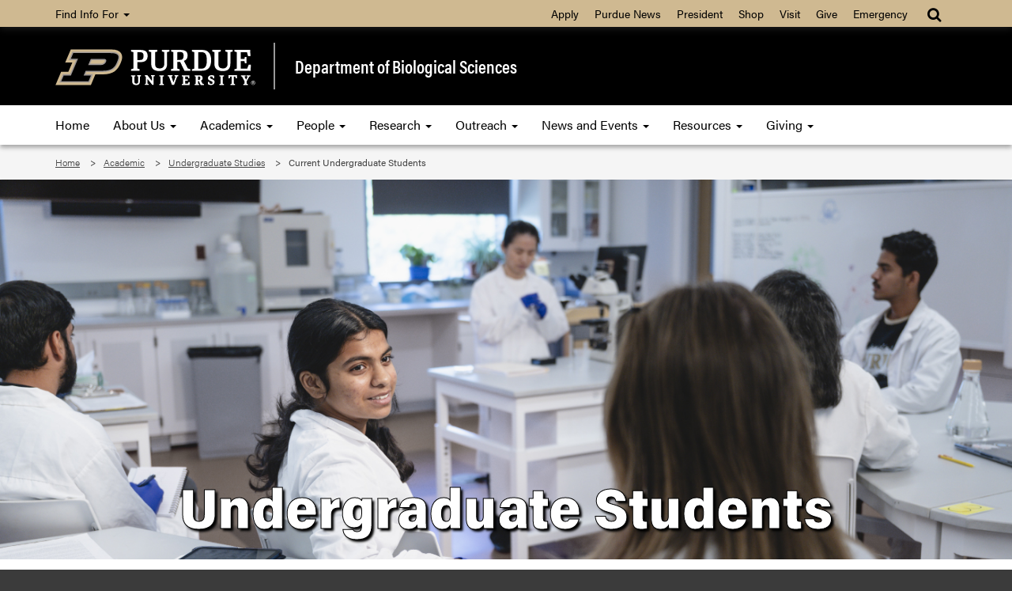

--- FILE ---
content_type: text/html; charset=UTF-8
request_url: https://www.bio.purdue.edu/Academic/undergrad/coursedesc.php?ID=134
body_size: 113
content:
<meta http-equiv="refresh" content="0; url=https://www.bio.purdue.edu/Academic/undergrad/course/index.html">

--- FILE ---
content_type: text/html
request_url: https://www.bio.purdue.edu/Academic/undergrad/
body_size: 5863
content:
<!DOCTYPE html>
<html lang="en">
    <head>
		<meta charset="utf-8"/><meta content="IE=edge" http-equiv="X-UA-Compatible"/><meta content="width=device-width, initial-scale=1" name="viewport"/>

        <title>Current Undergraduate Students - Department of Biological Sciences - Purdue University</title>
        
        
        
		<!-- Favicon -->
        <link href="//www.purdue.edu/purdue/images/favicon.ico" rel="shortcut icon"/>

		<!-- CSS -->
		<link href="https://www.purdue.edu/purdue/fonts/united-sans/united-sans.css" rel="stylesheet"/>
<link href="https://use.typekit.net/ghc8hdz.css" rel="stylesheet"/>
        
<script src="https://use.fontawesome.com/a5992bcfed.js"></script>
<noscript>
	<link href="https://use.fontawesome.com/daeafc3302.css" rel="stylesheet"/>
</noscript>
		<link href="../../css/bootstrap.min.css" rel="stylesheet" text="text/css"/>
		<link href="../../css/audience.css" rel="stylesheet" text="text/css"/>
        <link href="../../css/styles-new.css" rel="stylesheet" type="text/css"/>
        <link href="https://maxcdn.bootstrapcdn.com/font-awesome/4.4.0/css/font-awesome.min.css" rel="stylesheet"/>
            <style type="text/css">
	    .divider {display:none;}

.introContainer { padding-top:375px;}

.introContainer .shader {
opacity:0;
}

.introContainer .intro h1 {
display: initial;
text-transform:none;
-webkit-text-stroke: 1px #000;
text-shadow: 3px 3px 3px #000;
}

.linksContainer {
background-color: #fff;
}

.linksContainer .links {
padding: 0;
}

.linksContainer .links .columnContainer .column {
background-color: #fff;
color: #000;
padding: 20px 10%;
}

.linksContainer .links .columnContainer .column h3 {
font-weight: bold;
}

.linksContainer .links .columnContainer .column ul li a {
    color: #000 !important;
    text-decoration: underline;
}

.linksContainer .links .columnContainer .column ul li a:link {
    color: #000 !important;
    text-decoration: underline;
}

.linksContainer .links .columnContainer .column ul li a:hover {
    color: #000;
    text-decoration: none;
}
	</style>

        
		<script src="../../javascript/modernizr-custom-min.js" type="text/javascript"></script>
<script src="//www.purdue.edu/purdue/js/jquery-1.10.2.min.js" type="text/javascript"></script>
		
		<!-- Google Tag Manager -->
<script>
(function(w,d,s,l,i){w[l]=w[l]||[];w[l].push({'gtm.start':
new Date().getTime(),event:'gtm.js'});var f=d.getElementsByTagName(s)[0],
j=d.createElement(s),dl=l!='dataLayer'?'&amp;l='+l:'';j.async=true;j.src=
'https://www.googletagmanager.com/gtm.js?id='+i+dl;f.parentNode.insertBefore(j,f);
})(window,document,'script','dataLayer','GTM-WHFBN63');
</script>
<!-- End Google Tag Manager -->
		<!-- Google Analytics: GA4 --> 

<script async="true" src="https://www.googletagmanager.com/gtag/js?id=G-QXNGL79CXJ"></script>
<script>
  window.dataLayer = window.dataLayer || [];
  function gtag(){dataLayer.push(arguments);}
  gtag('js', new Date());

  gtag('config', 'G-QXNGL79CXJ');
</script>

		
	</head>
    
	<body>
    
        <a class="nav nav-skipto" href="#main">Skip to main content</a>    
        
        <!-- Google Tag Manager (noscript) -->
<noscript>
	<iframe height="0" src="https://www.googletagmanager.com/ns.html?id=GTM-WHFBN63" style="display:none;visibility:hidden" width="0"></iframe>
</noscript>
<!-- End Google Tag Manager (noscript) -->
        
        <header class="header">
    
    	    <!-- Gold Bar -->
    		<nav class="navbar navbar-inverse goldbar">
    			<div class="container">
    				<div class="navbar-header">
    					<button class="left navbar-toggle" data-target=".gold" data-toggle="collapse" type="button">
    						<span class="icon-bar"></span>
    						<span class="icon-bar"></span>
    						<span class="icon-bar"></span> Quick Links
    					</button>
    					<button class="navbar-toggle search right" data-target="#search" data-toggle="collapse" type="button">
    						<i class="fa fa-search fa-lg"></i>
    					</button>
    				</div>
    				<div class="collapse navbar-collapse right search" id="search">
    					<ul class="nav navbar-nav navbar-right">
    						<li class="dropdown"><a class="dropdown-toggle" data-toggle="dropdown" href="#" title="Site search"><i class="fa fa-search fa-lg"></i></a> 
    							<ul class="dropdown-menu">
    								<li>
    									<div class="form-group">
    										<span></span>
<script>
    (function() {
        var cx = '005115688388183089491:bnqncgnospu';
        var gcse = document.createElement('script');
        gcse.type = 'text/javascript';
        gcse.async = true;
        gcse.src = 'https://cse.google.com/cse.js?cx=' + cx;
        var s = document.getElementsByTagName('script')[0];
        s.parentNode.insertBefore(gcse, s);
    })();
</script>

<gcse:searchbox-only id="cse-search-form" resultsUrl="//www.bio.purdue.edu/results.html" queryParameterName="q">
Loading
</gcse:searchbox-only>

    									</div>
    								</li>
    							</ul>
    						</li>
    					</ul>
    				</div>
    				<div class="collapse navbar-collapse gold">
    					<ul class="nav navbar-nav information">
    						<li class="dropdown"><a class="dropdown-toggle" data-toggle="dropdown" href="#">Find Info For <b class="caret"></b></a> <ul class="dropdown-menu"><p class="hide">Find Info For</p>
<li><a href="https://www.purdue.edu/home/academics/">Academics</a></li>
<li><a href="https://www.purdue.edu/home/become-a-student/">Become a Student</a></li>
<li><a href="https://www.purdue.edu/home/current-students/">Current Students</a></li>
<li><a href="https://www.purdue.edu/home/athletics/">Athletics</a></li>
<li><a href="https://www.purdue.edu/home/about/">About</a></li>
<li><a href="https://www.purdue.edu/home/careers/">Careers</a></li>
<li><a href="https://www.purdue.edu/home/research/">Research and Partnerships</a></li>
</ul></li>
    					</ul>
    					<ul class="nav navbar-nav right quicklinks"><p class="hide">Quick Links</p>
<li><a href="https://www.admissions.purdue.edu/apply/apply.php">Apply</a></li>
<li><a href="https://www.purdue.edu/newsroom/">Purdue News</a></li>
<li><a href="https://www.purdue.edu/president/">President</a></li>
<li><a href="https://www.bkstr.com/boilermakersstore">Shop</a></li>
<li><a href="https://www.purdue.edu/visit/">Visit</a></li>
<li><a href="https://connect.purdue.edu/s/givenow?dids=RF0033&amp;sort=1&amp;appealcode=10727">Give</a></li>
<li><a href="https://www.purdue.edu/emergency/">Emergency</a></li>
</ul>
    				</div>
    			</div>
    		</nav>
    
    	    <!-- Top Section -->
    		<section class="top">
    			<div class="container">
    				<div class="row">
    					<div class="logo col-lg-3 col-md-3 col-sm-4 col-xs-12">
                            <a class="svgLinkContainer" href="https://www.purdue.edu">
								<object class="svgContainer" data="https://www.purdue.edu/purdue/images/PU-H.svg" tabindex="-1" title="Purdue University logo" type="image/svg+xml">
								</object>
                            </a>					
                        </div>
                        <div class="department col-lg-9 col-md-9 col-sm-8 col-xs-12">
                            <a href="../../index.html" title="Purdue Biological Sciences">
                                Department of Biological Sciences
                            </a>
                        </div>
    				</div>
    			</div>
    		</section>
    
    	    <!-- Main Navigation -->
    		<nav class="navbar navbar-inverse blackbar">
    			<div class="container">
    				<div class="navbar-header">
    					<button class="navbar-toggle" data-target=".black" data-toggle="collapse" type="button">
    						<span class="icon-bar"></span>
    						<span class="icon-bar"></span>
    						<span class="icon-bar"></span> Menu
    					</button>
    				</div>
    				<div class="collapse navbar-collapse black">
    					<ul class="nav navbar-nav">
<li class="first"><a href="/">Home</a></li>
<li class="dropdown"><a class="dropdown-toggle" data-toggle="dropdown" href="../../About/index.html">About Us <span class="caret"></span> </a>
<ul class="dropdown-menu">
<li><a href="../../About/welcome.html">Welcome</a></li>
<li><a href="../../About/index.html">About the Department</a></li>
<li class="dropdown-submenu"><a class="dropdown toggle" href="https://www.purdue.edu/science/">College and Departments<span class="caret"></span> </a>
<ul class="dropdown-menu">
<li><a href="https://www.purdue.edu/science/">College of Science</a></li>
<li><a href="https://www.bio.purdue.edu">Department of Biological Sciences</a></li>
<li><a href="https://www.chem.purdue.edu">James Tarpo Jr. and Margaret Tarpo Department of Chemistry</a></li>
<li><a href="https://www.cs.purdue.edu/">Department of Computer Science</a></li>
<li><a href="https://www.eaps.purdue.edu/">Department of Earth, Atmospheric, and Planetary Sciences</a></li>
<li><a href="https://www.math.purdue.edu/">Department of Mathematics</a></li>
<li><a href="https://www.physics.purdue.edu/">Department of Physics and Astronomy</a></li>
<li><a href="https://www.stat.purdue.edu">Department of Statistics</a></li>
</ul>
</li>
<li><a href="../../calendar/index.html">Seminars and Events</a></li>
<li><a href="../../About/facts.html">Fast Facts</a></li>
<li><a href="../../About/contact.html">Contact Us</a></li>
<li><a href="../../About/Ombuds.html">Ombuds</a></li>
</ul>
</li>
<li class="dropdown"><a class="dropdown-toggle" data-toggle="dropdown" href="/">Academics <span class="caret"></span> </a>
<ul class="dropdown-menu">
<li><a href="prospective.html">Prospective Students</a></li>
<li><a href="index.html">Undergraduate Program</a></li>
<li><a href="../graduate/index.html">Graduate Studies Program</a></li>
<li><a href="premed.preprofessional.html">Premed, PreProfessional</a></li>
</ul>
</li>
<li class="dropdown"><a data-toggle="dropdown" href="../../People/index.html">People <span class="caret"></span> </a>
<ul class="dropdown-menu">
<li><a href="../../People/administration.html">Administration</a></li>
<li><a href="../../People/faculty/index.html">Faculty Directory</a></li>
<li><a href="../../People/emeritus/index.html">Emeritus Faculty</a></li>
<li><a href="../../People/postdoc/index.html">Postdoctoral</a></li>
<li><a href="../../People/staff/index.html">Staff Directory</a></li>
<li><a href="../../People/graduate_students.html">Graduate Students</a></li>
<li><a href="../../People/alumni/index.html">Alumni</a></li>
<li><a href="../../People/faculty/hiring.html">Hiring</a></li>
</ul>
</li>
<li class="dropdown"><a class="dropdown-toggle" data-toggle="dropdown" href="../../About/biology-research-areas.html">Research <span class="caret"></span> </a>
<ul class="dropdown-menu">
<li><a href="../../About/biology-research-areas.html">Research Overview</a></li>
<li><a href="../../bio-education/index.html">Biology Education</a></li>
<li><a href="../../cell/index.html">Cell &amp; Molecular Biology</a></li>
<li><a href="../../ecology/index.html">Ecology and Evolutionary Biology</a></li>
<li><a href="../../microbiology/index.html">Microbiology, Immunology, <br/>&amp; Infectious Disease </a></li>
<li><a href="../../neuroscience/index.html">Neuroscience &amp; Physiology</a></li>
<li><a href="../../structural/index.html">Structural and Computational <br/>Biology and Biophysics </a></li>
</ul>
</li>
<li class="dropdown"><a class="dropdown-toggle" data-toggle="dropdown" href="../../Outreach/index.html">Outreach <span class="caret"></span> </a>
<ul class="dropdown-menu">
<li><a href="https://www.purdue.edu/science/K12/" rel="noopener" target="_blank">Science K-12 Outreach</a></li>
<li><a href="https://www.purdue.edu/science/science-express/" rel="noopener" target="_blank">Science Express</a></li>
</ul>
</li>
<li class="dropdown"><a class="dropdown-toggle" data-toggle="dropdown" href="../../news/index.html">News and Events <span class="caret"></span> </a>
<ul class="dropdown-menu">
<li><a href="../../news/index.html">News</a></li>
<li><a href="../../calendar/index.html">Seminars</a></li>
<li><a href="https://www.purdue.edu/science/events/science/index.html">Events</a></li>
<li><a href="https://www.purdue.edu/science/marketing-communications/index.html">Marketing and Communication</a></li>
<li><a href="https://www.purdue.edu/science/about/social.html">Social Media</a></li>
</ul>
</li>
<li class="dropdown"><a class="dropdown-toggle" data-toggle="dropdown" href="../../Resources/index.html">Resources <span class="caret"></span> </a>
<ul class="dropdown-menu">
<li><a href="../../Resources/index.html">All Resources</a></li>
<li><a href="../../Resources/safety.html">Safety Resources</a></li>
<li><a href="../../Resources/rooms.html">Reserve a Conference Room</a></li>
<li><a href="../../Resources/bot.html">Operations Technology</a></li>
<li><a href="https://apps03.science.purdue.edu/storage/_bio_storage/index.html">Faculty Resources</a></li>
<li><a href="https://apps03.science.purdue.edu/storage/_bio_storage/staff/index.html">Staff Resources</a></li>
<li class="dropdown-submenu"><a class="dropdown toggle" href="../../life-sciences-postdoc/index.html" target="_parent">Postdoc Resources <span class="caret"></span> </a>
<ul class="dropdown-menu">
<li><a href="../../life-sciences-postdoc/index.html">Life Sciences Postdoc Initiative</a></li>
<li><a href="https://www.purdue.edu/gradschool/postdoctoral-studies/">Office of Post-doctoral Studies</a></li>
<li><a href="https://www.purdue.edu/academics/ogsps/ppda/index.html">Purdue Postdoctoral Association</a></li>
<li><a href="https://www.purdue.edu/research/funding-and-grant-writing/overview.php">EVPRP Grant Writing Resources</a></li>
</ul>
</li>
</ul>
</li>
<li class="dropdown"><a class="dropdown-toggle" data-toggle="dropdown" href="https://connect.purdue.edu/s/givenow?dids=001686&amp;appealcode=20101">Giving <span class="caret"></span> </a>
<ul class="dropdown-menu">
<li><a href="https://connect.purdue.edu/s/givenow?dids=001686&amp;appealcode=20101">Give Now</a></li>
<li><a href="../../People/alumni/maingift.html">Ways to Give</a></li>
</ul>
</li>
</ul>
    				</div>
    			</div>
    		</nav>
    		
    	</header>
    	
		
		    	
    	
        <!-- Breadcrumbs -->
		<section aria-labelledby="breadcrumbs" class="breadcrumb">
			<div class="container">
				<div class="row">
					 
<div id="breadcrumbs">
<ol class="col-lg-12 col-md-12 col-sm-12">
    <li>
            
            
        
                <a href="/">Home</a> 
        </li>
    <li>
            
            
        
                <a href="/Academic/">Academic</a> 
        </li>
    <li>
            
            
        
                                    <a href="/Academic/undergrad/">Undergraduate Studies</a> 
            </li><li>
                        
                                    Current Undergraduate Students
                </li>
</ol>
</div>
				</div>
			</div>
		</section>    	
    
	    <!-- Main Content -->
		<main class="content" id="main">
			

																		

	<style type="text/css">
		@media (min-width:1200px)
		{
			.introContainer{
				background-image:url("images/lrg-undergrad-1400x700.jpg");
			}
		}
		@media (min-width:992px) and (max-width:1199px)
		{
			.introContainer{
				background-image:url("images/md-undergrad-1200x600.jpg");
			}
		}
		@media (min-width:767px) and (max-width:991px)
		{
			.introContainer{
				background-image:url("images/sm-undergrad-990x495.jpg");
			}
		}
		@media (min-width:481px) and (max-width:768px)
		{
			.introContainer{
				background-image:url("images/xs-undergrad-760x380.jpg");
			}
		}
		@media (max-width:480px)
		{
			.introContainer{
				background-image:url("images/mobile-undergrad-480x240.jpg");
			}
		}
	</style>

<div class="introContainer rowContainer" id="introRow">
	<div class="shader"></div>
	<div class="container intro">
							<h1>Undergraduate Students
						</h1>
				<div class="divider"></div>
			</div>
</div>
			



<div class="linksContainer rowContainer" id="linksRow">
    <div class="container">
        <div class="links row num-col-3">
    																		<div class="columnContainer col-lg-4 col-md-4 col-sm-4 col-xs-12">
									<div class="column">
												<h3>Academics</h3>
						<div class="divider"></div>
						<ul>
																																															<li><a href="degree.req.html">Majors</a></li>
																																															<li><a href="https://catalog.purdue.edu/preview_program.php?catoid=18&amp;poid=32236" target="_blank">Biology Minor</a></li>
																																															<li><a href="../course.html">Courses</a></li>
																																															<li><a href="https://www.purdue.edu/science/Current_Students/curriculum_and_degree_requirements/index.html">CODO Info</a></li>
																																															<li><a href="advisors.html">Academic Advising</a></li>
													</ul>
					</div>
				</div>
																				<div class="columnContainer col-lg-4 col-md-4 col-sm-4 col-xs-12">
									<div class="column">
												<h3>Resources</h3>
						<div class="divider"></div>
						<ul>
																																															<li><a href="brc.html">Biology Resource Center and Help room</a></li>
																																															<li><a href="http://www.purdue.edu/preprofessional/ ">Pre-Professional Advising</a></li>
																																															<li><a href="https://www.cco.purdue.edu/">Center for Career Opportunities</a></li>
																																															<li><a href="https://www.purdue.edu/asc/">Academic Success Center</a></li>
																																															<li><a href="https://www.purdue.edu/science/careers/what_can_i_do_with_a_major/biology/index.html">What can I do with a major in Biology?</a></li>
													</ul>
					</div>
				</div>
																				<div class="columnContainer col-lg-4 col-md-4 col-sm-4 col-xs-12">
									<div class="column">
												<h3>Opportunities</h3>
						<div class="divider"></div>
						<ul>
																																															<li><a href="outlineofsteps_research.html">Undergraduate Research</a></li>
																																															<li><a href="https://apps.science.purdue.edu/study_abroad/" target="_blank">Study Abroad</a></li>
																																															<li><a href="internships.html">Internships</a></li>
																																															<li><a href="http://www.science.purdue.edu/Current_Students/learning-beyond-the-classroom/index.html">Learning Beyond the Classroom Certificate</a></li>
													</ul>
					</div>
				</div>
									</div>
	</div>
</div>
            
		</main>
        
		<footer class="footer">
		    <div class="container">
				<div class="row panel-group" id="accordion">
					<div class="panel panel-default">
						<div class="panel-heading">
<h4 class="panel-title"><a class="collapsed" data-parent="#accordion" data-toggle="collapse" href="#footerone">Communication <i class="fa fa-plus right"></i><i class="fa fa-minus right"></i> </a></h4>
</div>
<div class="panel-collapse collapse" id="footerone">
<div class="panel-body">
<ul>
<li><a href="https://one.purdue.edu" rel="noopener" target="_blank">OneCampus Portal</a></li>
<li><a href="https://purdue.brightspace.com/">Brightspace</a></li>
<li><a href="https://www.purdue.edu/newsroom/purduetoday/">Purdue Today</a></li>
<li><a href="https://portal.office.com/">Office 365</a></li>
<li><a href="https://outlook.office.com/">Outlook</a></li>
<li><a href="https://mypurdue.purdue.edu">myPurdue</a></li>
</ul>
</div>
</div>
					</div>
					<div class="panel panel-default">
						<div class="panel-heading">
<h4 class="panel-title"><a class="collapsed" data-parent="#accordion" data-toggle="collapse" href="#footertwo">Campus <i class="fa fa-plus right"></i><i class="fa fa-minus right"></i> </a></h4>
</div>
<div class="panel-collapse collapse" id="footertwo">
<div class="panel-body">
<ul>
<li><a href="https://www.purdue.edu/purdue/faculty_staff/index.php">Faculty and Staff</a></li>
<li><a href="https://www.purdue.edu/purdue/careers/index.php">Careers</a></li>
<li><a href="https://www.purdue.edu/physicalfacilities/">Physical Facilities</a></li>
<li><a href="https://www.purdue.edu/directory/" rel="noopener" target="_blank">Directory</a></li>
<li><a href="https://www.purdue.edu/campus-map/">Campus Map</a></li>
<li><a href="https://www.purdue.edu/physicalfacilities/construction/">Construction</a></li>
</ul>
</div>
</div>
					</div>
					<div class="panel panel-default">
						<div class="panel-heading">
<h4 class="panel-title"><a class="collapsed" data-parent="#accordion" data-toggle="collapse" href="#footerthree">Resources <i class="fa fa-plus right"></i><i class="fa fa-minus right"></i></a></h4>
</div>
<div class="panel-collapse collapse" id="footerthree">
<div class="panel-body">
<ul>
<li><a href="../../Resources/Unitime-Instructions-1-7-20201.pdf">How to Reserve a Conference Room (PDF)</a></li>
<li><a href="../../Resources/rooms.html">Conference Room Information</a></li>
<li><a href="../../Resources/posterprinting.html">Poster Printing</a></li>
<li><a href="https://cryoem.bio.purdue.edu/" rel="noopener">Cryo-EM Facility</a></li>
</ul>
</div>
</div>
					</div>
					<div class="panel panel-default">
						<div class="panel-heading">
<h4 class="panel-title"><a class="collapsed" data-parent="#accordion" data-toggle="collapse" href="#footerfour">Services <i class="fa fa-plus right"></i><i class="fa fa-minus right"></i></a></h4>
</div>
<div class="panel-collapse collapse" id="footerfour">
<div class="panel-body">
<ul>
<li><a href="../../Resources/index.html">Resources</a></li>
<li><a href="../../Resources/maintenance_shop.html">Maintenance</a></li>
<li><a href="../../Resources/media_prep.html">Media Prep</a></li>
<li><a href="https://www.purdue.edu/science/scienceit/index.html" rel="noopener" target="_blank">Science IT</a></li>
</ul>
</div>
</div>
					</div>
                    <div class="motto col-lg-4 col-md-4 col-sm-6">
                        <div class="taglineContainer">
	<div class="tagline">
		<a href="https://www.purdue.edu/science/">
			<img alt="Purdue University College of Science" src="https://www.purdue.edu/science/images/assets/Science_V-Full-Reverse-RGB.png"/>
		</a>
	</div>
</div>
                        
                        <div class="social">
                            <a href="https://www.linkedin.com/company/purdue-biological-sciences/" rel="noopener" target="_blank" title="Purdue Biological Sciences on LinkedIn"><i aria-hidden="true" class="fa fa-linkedin"></i></a> <a href="https://www.instagram.com/purduebio/" rel="noopener" target="_blank" title="Purdue Biological Sciences on Instagram"><i aria-hidden="true" class="fa fa-instagram"></i></a> <a href="https://www.facebook.com/purduebio/" rel="noopener" target="_blank" title="Purdue Biological Sciences on Facebook"><i aria-hidden="true" class="fa fa-facebook"></i></a> <a href="https://www.youtube.com/channel/UCgSk2u5Y4NFZ1CavRZ7hGsw" rel="noopener" target="_blank" title="Purdue Biological Sciences on YouTube"><i aria-hidden="true" class="fa fa-youtube"></i></a>
                        </div>
					</div>
				</div>
			</div>
		</footer>
    
	    <!-- Bottom Signature -->
		<section aria-label="Contact and copyright information" class="bottom">
			<div class="container">
				<div class="row">
					<div class="col-lg-12 col-md-12 col-sm-12 col-xs-12">
						<p>Purdue University Biological Sciences, 915 Mitch Daniels Boulevard, West Lafayette, IN 47907</p>
<p>Main Office: (765) 494-4408 &#160;&#160;Business Office: (765) 494-4764&#160;&#160; <a href="../../About/contact.html">Contact Us</a></p>
<p><a href="https://www.purdue.edu/home/disclaimer/">&#169; 2025 Purdue University</a> | <a href="https://www.purdue.edu/home/ea_eou_statement/">An equal access/equal opportunity university</a> | <a href="https://www.purdue.edu/securepurdue/security-programs/copyright-policies/reporting-alleged-copyright-infringement.php">Copyright Complaints</a> | <a href="https://collegescorecard.ed.gov/school/fields/?243780-Purdue-University-Main-Campus">DOE Degree Scorecards</a></p>
<p>Trouble with this page? <a href="https://www.purdue.edu/accessibilityresources/">Accessibility issues</a>? Please contact the <a href="mailto:sciencehelp@purdue.edu">College of Science</a>.</p>
<p><a href="https://www.purdue.edu/science/scienceit/">Maintained by Science IT</a></p>
					</div>
				</div>
			</div>
		</section>
        
		<script src="https://www.purdue.edu/purdue/js/bootstrap.min.js" type="text/javascript"></script>
	
	</body>
</html>

--- FILE ---
content_type: text/css
request_url: https://www.bio.purdue.edu/css/audience.css
body_size: 16288
content:
@charset "UTF-8";
html,body,div,span,applet,object,iframe,h1,h2,h3,h4,h5,h6,p,blockquote,pre,a,abbr,acronym,address,big,cite,code,del,dfn,em,img,ins,kbd,q,s,samp,small,strike,strong,sub,sup,tt,var,b,u,i,center,dl,dt,dd,ol,ul,li,fieldset,form,label,legend,table,caption,tbody,tfoot,thead,tr,th,td,article,aside,canvas,details,embed,figure,figcaption,footer,header,hgroup,menu,nav,output,ruby,section,summary,time,mark,audio,video{margin:0;padding:0;border:0;font-size:100%;font:inherit;vertical-align:baseline}article,aside,details,figcaption,figure,footer,header,hgroup,menu,nav,section{display:block}body{line-height:1}ol,ul{list-style:none}blockquote,q{quotes:none}blockquote:before,blockquote:after,q:before,q:after{content:'';content:none}table{border-collapse:collapse;border-spacing:0}@font-face{font-family:'FontAwesome';src:url("../css/fonts/fontawesome-webfont.woff2?v=4.4.0") format("woff2"),url("../css/fonts/fontawesome-webfont.woff?v=4.4.0") format("woff");font-weight:400;font-style:normal}.fa{display:inline-block;font:normal normal normal 14px/1 FontAwesome;font-size:inherit;text-rendering:auto;-webkit-font-smoothing:antialiased;-moz-osx-font-smoothing:grayscale}
.fa-lg{font-size:1.33333em;line-height:.75em;vertical-align:-15%}.fa-2x{font-size:2em}.fa-3x{font-size:3em}.fa-4x{font-size:4em}.fa-5x{font-size:5em}.fa-fw{width:1.28571em;text-align:center}.fa-ul{padding-left:0;margin-left:2.14286em;list-style-type:none}.fa-ul>li{position:relative}.fa-li{position:absolute;left:-2.14286em;width:2.14286em;top:.14286em;text-align:center}.fa-li.fa-lg{left:-1.85714em}.fa-border{padding:.2em .25em .15em;border:solid .08em #eee;border-radius:.1em}.fa-pull-left{float:left}.fa-pull-right{float:right}.fa.fa-pull-left{margin-right:.3em}.fa.fa-pull-right{margin-left:.3em}.pull-right{float:right}.pull-left{float:left}.fa.pull-left{margin-right:.3em}.fa.pull-right{margin-left:.3em}.fa-spin{-webkit-animation:fa-spin 2s infinite linear;animation:fa-spin 2s infinite linear}.fa-pulse{-webkit-animation:fa-spin 1s infinite steps(8);animation:fa-spin 1s infinite steps(8)}@-webkit-keyframes fa-spin{0%{-webkit-transform:rotate(0deg);transform:rotate(0deg)}100%{-webkit-transform:rotate(359deg);transform:rotate(359deg)}
}@keyframes fa-spin{0%{-webkit-transform:rotate(0deg);transform:rotate(0deg)}100%{-webkit-transform:rotate(359deg);transform:rotate(359deg)}}.fa-rotate-90{filter:progid:DXImageTransform.Microsoft.BasicImage(rotation=1);-webkit-transform:rotate(90deg);-ms-transform:rotate(90deg);transform:rotate(90deg)}.fa-rotate-180{filter:progid:DXImageTransform.Microsoft.BasicImage(rotation=2);-webkit-transform:rotate(180deg);-ms-transform:rotate(180deg);transform:rotate(180deg)}.fa-rotate-270{filter:progid:DXImageTransform.Microsoft.BasicImage(rotation=3);-webkit-transform:rotate(270deg);-ms-transform:rotate(270deg);transform:rotate(270deg)}.fa-flip-horizontal{filter:progid:DXImageTransform.Microsoft.BasicImage(rotation=0);-webkit-transform:scale(-1,1);-ms-transform:scale(-1,1);transform:scale(-1,1)}.fa-flip-vertical{filter:progid:DXImageTransform.Microsoft.BasicImage(rotation=2);-webkit-transform:scale(1,-1);-ms-transform:scale(1,-1);transform:scale(1,-1)}:root .fa-rotate-90,:root .fa-rotate-180,:root .fa-rotate-270,:root .fa-flip-horizontal,:root .fa-flip-vertical{filter:none}
.fa-stack{position:relative;display:inline-block;width:2em;height:2em;line-height:2em;vertical-align:middle}.fa-stack-1x,.fa-stack-2x{position:absolute;left:0;width:100%;text-align:center}.fa-stack-1x{line-height:inherit}.fa-stack-2x{font-size:2em}.fa-inverse{color:#fff}.fa-glass:before{content:""}.fa-music:before{content:""}.fa-search:before{content:""}.fa-envelope-o:before{content:""}.fa-heart:before{content:""}.fa-star:before{content:""}.fa-star-o:before{content:""}.fa-user:before{content:""}.fa-film:before{content:""}.fa-th-large:before{content:""}.fa-th:before{content:""}.fa-th-list:before{content:""}.fa-check:before{content:""}.fa-remove:before,.fa-close:before,.fa-times:before{content:""}.fa-search-plus:before{content:""}.fa-search-minus:before{content:""}
.fa-power-off:before{content:""}.fa-signal:before{content:""}.fa-gear:before,.fa-cog:before{content:""}.fa-trash-o:before{content:""}.fa-home:before{content:""}.fa-file-o:before{content:""}.fa-clock-o:before{content:""}.fa-road:before{content:""}.fa-download:before{content:""}.fa-arrow-circle-o-down:before{content:""}.fa-arrow-circle-o-up:before{content:""}.fa-inbox:before{content:""}.fa-play-circle-o:before{content:""}.fa-rotate-right:before,.fa-repeat:before{content:""}.fa-refresh:before{content:""}.fa-list-alt:before{content:""}.fa-lock:before{content:""}.fa-flag:before{content:""}.fa-headphones:before{content:""}.fa-volume-off:before{content:""}.fa-volume-down:before{content:""}
.fa-volume-up:before{content:""}.fa-qrcode:before{content:""}.fa-barcode:before{content:""}.fa-tag:before{content:""}.fa-tags:before{content:""}.fa-book:before{content:""}.fa-bookmark:before{content:""}.fa-print:before{content:""}.fa-camera:before{content:""}.fa-font:before{content:""}.fa-bold:before{content:""}.fa-italic:before{content:""}.fa-text-height:before{content:""}.fa-text-width:before{content:""}.fa-align-left:before{content:""}.fa-align-center:before{content:""}.fa-align-right:before{content:""}.fa-align-justify:before{content:""}.fa-list:before{content:""}.fa-dedent:before,.fa-outdent:before{content:""}.fa-indent:before{content:""}.fa-video-camera:before{content:""}
.fa-photo:before,.fa-image:before,.fa-picture-o:before{content:""}.fa-pencil:before{content:""}.fa-map-marker:before{content:""}.fa-adjust:before{content:""}.fa-tint:before{content:""}.fa-edit:before,.fa-pencil-square-o:before{content:""}.fa-share-square-o:before{content:""}.fa-check-square-o:before{content:""}.fa-arrows:before{content:""}.fa-step-backward:before{content:""}.fa-fast-backward:before{content:""}.fa-backward:before{content:""}.fa-play:before{content:""}.fa-pause:before{content:""}.fa-stop:before{content:""}.fa-forward:before{content:""}.fa-fast-forward:before{content:""}.fa-step-forward:before{content:""}.fa-eject:before{content:""}.fa-chevron-left:before{content:""}.fa-chevron-right:before{content:""}
.fa-plus-circle:before{content:""}.fa-minus-circle:before{content:""}.fa-times-circle:before{content:""}.fa-check-circle:before{content:""}.fa-question-circle:before{content:""}.fa-info-circle:before{content:""}.fa-crosshairs:before{content:""}.fa-times-circle-o:before{content:""}.fa-check-circle-o:before{content:""}.fa-ban:before{content:""}.fa-arrow-left:before{content:""}.fa-arrow-right:before{content:""}.fa-arrow-up:before{content:""}.fa-arrow-down:before{content:""}.fa-mail-forward:before,.fa-share:before{content:""}.fa-expand:before{content:""}.fa-compress:before{content:""}.fa-plus:before{content:""}.fa-minus:before{content:""}.fa-asterisk:before{content:""}.fa-exclamation-circle:before{content:""}
.fa-gift:before{content:""}.fa-leaf:before{content:""}.fa-fire:before{content:""}.fa-eye:before{content:""}.fa-eye-slash:before{content:""}.fa-warning:before,.fa-exclamation-triangle:before{content:""}.fa-plane:before{content:""}.fa-calendar:before{content:""}.fa-random:before{content:""}.fa-comment:before{content:""}.fa-magnet:before{content:""}.fa-chevron-up:before{content:""}.fa-chevron-down:before{content:""}.fa-retweet:before{content:""}.fa-shopping-cart:before{content:""}.fa-folder:before{content:""}.fa-folder-open:before{content:""}.fa-arrows-v:before{content:""}.fa-arrows-h:before{content:""}.fa-bar-chart-o:before,.fa-bar-chart:before{content:""}.fa-twitter-square:before{content:""}
.fa-facebook-square:before{content:""}.fa-camera-retro:before{content:""}.fa-key:before{content:""}.fa-gears:before,.fa-cogs:before{content:""}.fa-comments:before{content:""}.fa-thumbs-o-up:before{content:""}.fa-thumbs-o-down:before{content:""}.fa-star-half:before{content:""}.fa-heart-o:before{content:""}.fa-sign-out:before{content:""}.fa-linkedin-square:before{content:""}.fa-thumb-tack:before{content:""}.fa-external-link:before{content:""}.fa-sign-in:before{content:""}.fa-trophy:before{content:""}.fa-github-square:before{content:""}.fa-upload:before{content:""}.fa-lemon-o:before{content:""}.fa-phone:before{content:""}.fa-square-o:before{content:""}.fa-bookmark-o:before{content:""}
.fa-phone-square:before{content:""}.fa-twitter:before{content:""}.fa-facebook-f:before,.fa-facebook:before{content:""}.fa-github:before{content:""}.fa-unlock:before{content:""}.fa-credit-card:before{content:""}.fa-feed:before,.fa-rss:before{content:""}.fa-hdd-o:before{content:""}.fa-bullhorn:before{content:""}.fa-bell:before{content:""}.fa-certificate:before{content:""}.fa-hand-o-right:before{content:""}.fa-hand-o-left:before{content:""}.fa-hand-o-up:before{content:""}.fa-hand-o-down:before{content:""}.fa-arrow-circle-left:before{content:""}.fa-arrow-circle-right:before{content:""}.fa-arrow-circle-up:before{content:""}.fa-arrow-circle-down:before{content:""}.fa-globe:before{content:""}
.fa-wrench:before{content:""}.fa-tasks:before{content:""}.fa-filter:before{content:""}.fa-briefcase:before{content:""}.fa-arrows-alt:before{content:""}.fa-group:before,.fa-users:before{content:""}.fa-chain:before,.fa-link:before{content:""}.fa-cloud:before{content:""}.fa-flask:before{content:""}.fa-cut:before,.fa-scissors:before{content:""}.fa-copy:before,.fa-files-o:before{content:""}.fa-paperclip:before{content:""}.fa-save:before,.fa-floppy-o:before{content:""}.fa-square:before{content:""}.fa-navicon:before,.fa-reorder:before,.fa-bars:before{content:""}.fa-list-ul:before{content:""}.fa-list-ol:before{content:""}.fa-strikethrough:before{content:""}.fa-underline:before{content:""}.fa-table:before{content:""}
.fa-magic:before{content:""}.fa-truck:before{content:""}.fa-pinterest:before{content:""}.fa-pinterest-square:before{content:""}.fa-google-plus-square:before{content:""}.fa-google-plus:before{content:""}.fa-money:before{content:""}.fa-caret-down:before{content:""}.fa-caret-up:before{content:""}.fa-caret-left:before{content:""}.fa-caret-right:before{content:""}.fa-columns:before{content:""}.fa-unsorted:before,.fa-sort:before{content:""}.fa-sort-down:before,.fa-sort-desc:before{content:""}.fa-sort-up:before,.fa-sort-asc:before{content:""}.fa-envelope:before{content:""}.fa-linkedin:before{content:""}.fa-rotate-left:before,.fa-undo:before{content:""}.fa-legal:before,.fa-gavel:before{content:""}
.fa-dashboard:before,.fa-tachometer:before{content:""}.fa-comment-o:before{content:""}.fa-comments-o:before{content:""}.fa-flash:before,.fa-bolt:before{content:""}.fa-sitemap:before{content:""}.fa-umbrella:before{content:""}.fa-paste:before,.fa-clipboard:before{content:""}.fa-lightbulb-o:before{content:""}.fa-exchange:before{content:""}.fa-cloud-download:before{content:""}.fa-cloud-upload:before{content:""}.fa-user-md:before{content:""}.fa-stethoscope:before{content:""}.fa-suitcase:before{content:""}.fa-bell-o:before{content:""}.fa-coffee:before{content:""}.fa-cutlery:before{content:""}.fa-file-text-o:before{content:""}.fa-building-o:before{content:""}.fa-hospital-o:before{content:""}
.fa-ambulance:before{content:""}.fa-medkit:before{content:""}.fa-fighter-jet:before{content:""}.fa-beer:before{content:""}.fa-h-square:before{content:""}.fa-plus-square:before{content:""}.fa-angle-double-left:before{content:""}.fa-angle-double-right:before{content:""}.fa-angle-double-up:before{content:""}.fa-angle-double-down:before{content:""}.fa-angle-left:before{content:""}.fa-angle-right:before{content:""}.fa-angle-up:before{content:""}.fa-angle-down:before{content:""}.fa-desktop:before{content:""}.fa-laptop:before{content:""}.fa-tablet:before{content:""}.fa-mobile-phone:before,.fa-mobile:before{content:""}.fa-circle-o:before{content:""}.fa-quote-left:before{content:""}
.fa-quote-right:before{content:""}.fa-spinner:before{content:""}.fa-circle:before{content:""}.fa-mail-reply:before,.fa-reply:before{content:""}.fa-github-alt:before{content:""}.fa-folder-o:before{content:""}.fa-folder-open-o:before{content:""}.fa-smile-o:before{content:""}.fa-frown-o:before{content:""}.fa-meh-o:before{content:""}.fa-gamepad:before{content:""}.fa-keyboard-o:before{content:""}.fa-flag-o:before{content:""}.fa-flag-checkered:before{content:""}.fa-terminal:before{content:""}.fa-code:before{content:""}.fa-mail-reply-all:before,.fa-reply-all:before{content:""}.fa-star-half-empty:before,.fa-star-half-full:before,.fa-star-half-o:before{content:""}.fa-location-arrow:before{content:""}
.fa-crop:before{content:""}.fa-code-fork:before{content:""}.fa-unlink:before,.fa-chain-broken:before{content:""}.fa-question:before{content:""}.fa-info:before{content:""}.fa-exclamation:before{content:""}.fa-superscript:before{content:""}.fa-subscript:before{content:""}.fa-eraser:before{content:""}.fa-puzzle-piece:before{content:""}.fa-microphone:before{content:""}.fa-microphone-slash:before{content:""}.fa-shield:before{content:""}.fa-calendar-o:before{content:""}.fa-fire-extinguisher:before{content:""}.fa-rocket:before{content:""}.fa-maxcdn:before{content:""}.fa-chevron-circle-left:before{content:""}.fa-chevron-circle-right:before{content:""}.fa-chevron-circle-up:before{content:""}
.fa-chevron-circle-down:before{content:""}.fa-html5:before{content:""}.fa-css3:before{content:""}.fa-anchor:before{content:""}.fa-unlock-alt:before{content:""}.fa-bullseye:before{content:""}.fa-ellipsis-h:before{content:""}.fa-ellipsis-v:before{content:""}.fa-rss-square:before{content:""}.fa-play-circle:before{content:""}.fa-ticket:before{content:""}.fa-minus-square:before{content:""}.fa-minus-square-o:before{content:""}.fa-level-up:before{content:""}.fa-level-down:before{content:""}.fa-check-square:before{content:""}.fa-pencil-square:before{content:""}.fa-external-link-square:before{content:""}.fa-share-square:before{content:""}.fa-compass:before{content:""}.fa-toggle-down:before,.fa-caret-square-o-down:before{content:""}
.fa-toggle-up:before,.fa-caret-square-o-up:before{content:""}.fa-toggle-right:before,.fa-caret-square-o-right:before{content:""}.fa-euro:before,.fa-eur:before{content:""}.fa-gbp:before{content:""}.fa-dollar:before,.fa-usd:before{content:""}.fa-rupee:before,.fa-inr:before{content:""}.fa-cny:before,.fa-rmb:before,.fa-yen:before,.fa-jpy:before{content:""}.fa-ruble:before,.fa-rouble:before,.fa-rub:before{content:""}.fa-won:before,.fa-krw:before{content:""}.fa-bitcoin:before,.fa-btc:before{content:""}.fa-file:before{content:""}.fa-file-text:before{content:""}.fa-sort-alpha-asc:before{content:""}.fa-sort-alpha-desc:before{content:""}.fa-sort-amount-asc:before{content:""}.fa-sort-amount-desc:before{content:""}.fa-sort-numeric-asc:before{content:""}
.fa-sort-numeric-desc:before{content:""}.fa-thumbs-up:before{content:""}.fa-thumbs-down:before{content:""}.fa-youtube-square:before{content:""}.fa-youtube:before{content:""}.fa-xing:before{content:""}.fa-xing-square:before{content:""}.fa-youtube-play:before{content:""}.fa-dropbox:before{content:""}.fa-stack-overflow:before{content:""}.fa-instagram:before{content:""}.fa-flickr:before{content:""}.fa-adn:before{content:""}.fa-bitbucket:before{content:""}.fa-bitbucket-square:before{content:""}.fa-tumblr:before{content:""}.fa-tumblr-square:before{content:""}.fa-long-arrow-down:before{content:""}.fa-long-arrow-up:before{content:""}.fa-long-arrow-left:before{content:""}.fa-long-arrow-right:before{content:""}
.fa-apple:before{content:""}.fa-windows:before{content:""}.fa-android:before{content:""}.fa-linux:before{content:""}.fa-dribbble:before{content:""}.fa-skype:before{content:""}.fa-foursquare:before{content:""}.fa-trello:before{content:""}.fa-female:before{content:""}.fa-male:before{content:""}.fa-gittip:before,.fa-gratipay:before{content:""}.fa-sun-o:before{content:""}.fa-moon-o:before{content:""}.fa-archive:before{content:""}.fa-bug:before{content:""}.fa-vk:before{content:""}.fa-weibo:before{content:""}.fa-renren:before{content:""}.fa-pagelines:before{content:""}.fa-stack-exchange:before{content:""}.fa-arrow-circle-o-right:before{content:""}.fa-arrow-circle-o-left:before{content:""}
.fa-toggle-left:before,.fa-caret-square-o-left:before{content:""}.fa-dot-circle-o:before{content:""}.fa-wheelchair:before{content:""}.fa-vimeo-square:before{content:""}.fa-turkish-lira:before,.fa-try:before{content:""}.fa-plus-square-o:before{content:""}.fa-space-shuttle:before{content:""}.fa-slack:before{content:""}.fa-envelope-square:before{content:""}.fa-wordpress:before{content:""}.fa-openid:before{content:""}.fa-institution:before,.fa-bank:before,.fa-university:before{content:""}.fa-mortar-board:before,.fa-graduation-cap:before{content:""}.fa-yahoo:before{content:""}.fa-google:before{content:""}.fa-reddit:before{content:""}.fa-reddit-square:before{content:""}.fa-stumbleupon-circle:before{content:""}
.fa-stumbleupon:before{content:""}.fa-delicious:before{content:""}.fa-digg:before{content:""}.fa-pied-piper:before{content:""}.fa-pied-piper-alt:before{content:""}.fa-drupal:before{content:""}.fa-joomla:before{content:""}.fa-language:before{content:""}.fa-fax:before{content:""}.fa-building:before{content:""}.fa-child:before{content:""}.fa-paw:before{content:""}.fa-spoon:before{content:""}.fa-cube:before{content:""}.fa-cubes:before{content:""}.fa-behance:before{content:""}.fa-behance-square:before{content:""}.fa-steam:before{content:""}.fa-steam-square:before{content:""}.fa-recycle:before{content:""}.fa-automobile:before,.fa-car:before{content:""}.fa-cab:before,.fa-taxi:before{content:""}
.fa-tree:before{content:""}.fa-spotify:before{content:""}.fa-deviantart:before{content:""}.fa-soundcloud:before{content:""}.fa-database:before{content:""}.fa-file-pdf-o:before{content:""}.fa-file-word-o:before{content:""}.fa-file-excel-o:before{content:""}.fa-file-powerpoint-o:before{content:""}.fa-file-photo-o:before,.fa-file-picture-o:before,.fa-file-image-o:before{content:""}.fa-file-zip-o:before,.fa-file-archive-o:before{content:""}.fa-file-sound-o:before,.fa-file-audio-o:before{content:""}.fa-file-movie-o:before,.fa-file-video-o:before{content:""}.fa-file-code-o:before{content:""}.fa-vine:before{content:""}.fa-codepen:before{content:""}.fa-jsfiddle:before{content:""}.fa-life-bouy:before,.fa-life-buoy:before,.fa-life-saver:before,.fa-support:before,.fa-life-ring:before{content:""}
.fa-circle-o-notch:before{content:""}.fa-ra:before,.fa-rebel:before{content:""}.fa-ge:before,.fa-empire:before{content:""}.fa-git-square:before{content:""}.fa-git:before{content:""}.fa-y-combinator-square:before,.fa-yc-square:before,.fa-hacker-news:before{content:""}.fa-tencent-weibo:before{content:""}.fa-qq:before{content:""}.fa-wechat:before,.fa-weixin:before{content:""}.fa-send:before,.fa-paper-plane:before{content:""}.fa-send-o:before,.fa-paper-plane-o:before{content:""}.fa-history:before{content:""}.fa-circle-thin:before{content:""}.fa-header:before{content:""}.fa-paragraph:before{content:""}.fa-sliders:before{content:""}.fa-share-alt:before{content:""}.fa-share-alt-square:before{content:""}.fa-bomb:before{content:""}
.fa-soccer-ball-o:before,.fa-futbol-o:before{content:""}.fa-tty:before{content:""}.fa-binoculars:before{content:""}.fa-plug:before{content:""}.fa-slideshare:before{content:""}.fa-twitch:before{content:""}.fa-yelp:before{content:""}.fa-newspaper-o:before{content:""}.fa-wifi:before{content:""}.fa-calculator:before{content:""}.fa-paypal:before{content:""}.fa-google-wallet:before{content:""}.fa-cc-visa:before{content:""}.fa-cc-mastercard:before{content:""}.fa-cc-discover:before{content:""}.fa-cc-amex:before{content:""}.fa-cc-paypal:before{content:""}.fa-cc-stripe:before{content:""}.fa-bell-slash:before{content:""}.fa-bell-slash-o:before{content:""}.fa-trash:before{content:""}
.fa-copyright:before{content:""}.fa-at:before{content:""}.fa-eyedropper:before{content:""}.fa-paint-brush:before{content:""}.fa-birthday-cake:before{content:""}.fa-area-chart:before{content:""}.fa-pie-chart:before{content:""}.fa-line-chart:before{content:""}.fa-lastfm:before{content:""}.fa-lastfm-square:before{content:""}.fa-toggle-off:before{content:""}.fa-toggle-on:before{content:""}.fa-bicycle:before{content:""}.fa-bus:before{content:""}.fa-ioxhost:before{content:""}.fa-angellist:before{content:""}.fa-cc:before{content:""}.fa-shekel:before,.fa-sheqel:before,.fa-ils:before{content:""}.fa-meanpath:before{content:""}.fa-buysellads:before{content:""}.fa-connectdevelop:before{content:""}
.fa-dashcube:before{content:""}.fa-forumbee:before{content:""}.fa-leanpub:before{content:""}.fa-sellsy:before{content:""}.fa-shirtsinbulk:before{content:""}.fa-simplybuilt:before{content:""}.fa-skyatlas:before{content:""}.fa-cart-plus:before{content:""}.fa-cart-arrow-down:before{content:""}.fa-diamond:before{content:""}.fa-ship:before{content:""}.fa-user-secret:before{content:""}.fa-motorcycle:before{content:""}.fa-street-view:before{content:""}.fa-heartbeat:before{content:""}.fa-venus:before{content:""}.fa-mars:before{content:""}.fa-mercury:before{content:""}.fa-intersex:before,.fa-transgender:before{content:""}.fa-transgender-alt:before{content:""}.fa-venus-double:before{content:""}
.fa-mars-double:before{content:""}.fa-venus-mars:before{content:""}.fa-mars-stroke:before{content:""}.fa-mars-stroke-v:before{content:""}.fa-mars-stroke-h:before{content:""}.fa-neuter:before{content:""}.fa-genderless:before{content:""}.fa-facebook-official:before{content:""}.fa-pinterest-p:before{content:""}.fa-whatsapp:before{content:""}.fa-server:before{content:""}.fa-user-plus:before{content:""}.fa-user-times:before{content:""}.fa-hotel:before,.fa-bed:before{content:""}.fa-viacoin:before{content:""}.fa-train:before{content:""}.fa-subway:before{content:""}.fa-medium:before{content:""}.fa-yc:before,.fa-y-combinator:before{content:""}.fa-optin-monster:before{content:""}.fa-opencart:before{content:""}
.fa-expeditedssl:before{content:""}.fa-battery-4:before,.fa-battery-full:before{content:""}.fa-battery-3:before,.fa-battery-three-quarters:before{content:""}.fa-battery-2:before,.fa-battery-half:before{content:""}.fa-battery-1:before,.fa-battery-quarter:before{content:""}.fa-battery-0:before,.fa-battery-empty:before{content:""}.fa-mouse-pointer:before{content:""}.fa-i-cursor:before{content:""}.fa-object-group:before{content:""}.fa-object-ungroup:before{content:""}.fa-sticky-note:before{content:""}.fa-sticky-note-o:before{content:""}.fa-cc-jcb:before{content:""}.fa-cc-diners-club:before{content:""}.fa-clone:before{content:""}.fa-balance-scale:before{content:""}.fa-hourglass-o:before{content:""}.fa-hourglass-1:before,.fa-hourglass-start:before{content:""}
.fa-hourglass-2:before,.fa-hourglass-half:before{content:""}.fa-hourglass-3:before,.fa-hourglass-end:before{content:""}.fa-hourglass:before{content:""}.fa-hand-grab-o:before,.fa-hand-rock-o:before{content:""}.fa-hand-stop-o:before,.fa-hand-paper-o:before{content:""}.fa-hand-scissors-o:before{content:""}.fa-hand-lizard-o:before{content:""}.fa-hand-spock-o:before{content:""}.fa-hand-pointer-o:before{content:""}.fa-hand-peace-o:before{content:""}.fa-trademark:before{content:""}.fa-registered:before{content:""}.fa-creative-commons:before{content:""}.fa-gg:before{content:""}.fa-gg-circle:before{content:""}.fa-tripadvisor:before{content:""}.fa-odnoklassniki:before{content:""}.fa-odnoklassniki-square:before{content:""}
.fa-get-pocket:before{content:""}.fa-wikipedia-w:before{content:""}.fa-safari:before{content:""}.fa-chrome:before{content:""}.fa-firefox:before{content:""}.fa-opera:before{content:""}.fa-internet-explorer:before{content:""}.fa-tv:before,.fa-television:before{content:""}.fa-contao:before{content:""}.fa-500px:before{content:""}.fa-amazon:before{content:""}.fa-calendar-plus-o:before{content:""}.fa-calendar-minus-o:before{content:""}.fa-calendar-times-o:before{content:""}.fa-calendar-check-o:before{content:""}.fa-industry:before{content:""}.fa-map-pin:before{content:""}.fa-map-signs:before{content:""}.fa-map-o:before{content:""}.fa-map:before{content:""}.fa-commenting:before{content:""}
.fa-commenting-o:before{content:""}.fa-houzz:before{content:""}.fa-vimeo:before{content:""}.fa-black-tie:before{content:""}.fa-fonticons:before{content:""}html{background-color:#3b3b3b;font-size:100%}body{font-family:acumin-pro,"Franklin Gothic",sans-serif}@media (min-width:768px){body{font-family:acumin-pro,"Franklin Gothic",sans-serif;font-size:1em;line-height:1.5em}}@media (max-width:767px){body{font-size:1.125em;line-height:1.33333em}}h1{margin:0 0 2rem;line-height:1.22;font-family:acumin-pro,"Franklin Gothic",sans-serif;color:#000;font-size:2.3125rem;font-weight:700}@media (max-width:415px){h1{font-size:1.875rem}}h2{font-family:acumin-pro-condensed,"Franklin Gothic",sans-serif;margin:2rem 0 1.5rem;line-height:1.2;color:#8e6f3e;font-size:2em;font-weight:600}@media (max-width:415px){h2{font-size:1.6875rem}}h3{font-family:acumin-pro-semi-condensed,"Franklin Gothic",sans-serif;margin:1.75rem 0 1.5rem;line-height:1.2;font-weight:600;color:#000;font-size:1.5625rem}
@media (max-width:415px){h3{font-size:1.375rem}}h4{font-family:acumin-pro-semi-condensed,"Franklin Gothic",sans-serif;margin:1.5rem 0 1.5rem;line-height:1.2;text-transform:uppercase;font-weight:500;color:#555960;font-size:1.375rem}@media (max-width:415px){h4{font-size:1.375rem}}h5{font-family:acumin-pro,"Franklin Gothic",sans-serif;margin:1.5rem 0 1.5rem;line-height:1.2;font-weight:700;color:#8e6f3e;font-size:1.375em}@media (max-width:415px){h5{font-size:1.25rem}}h6{font-family:acumin-pro-semi-condensed,"Franklin Gothic",sans-serif;margin:1.5rem 0 1.5rem;line-height:1.2;text-transform:uppercase;font-weight:600;color:#000;font-size:1.1875rem}h1 a:link,h2 a:link,h3 a:link,h4 a:link,h5 a:link,h6 a:link{color:inherit;font-weight:inherit}h1 a:visited,h2 a:visited,h3 a:visited,h4 a:visited,h5 a:visited,h6 a:visited{color:inherit;font-weight:inherit}h1 a:hover,h2 a:hover,h3 a:hover,h4 a:hover,h5 a:hover,h6 a:hover{color:inherit;font-weight:inherit}h1 a:active,h2 a:active,h3 a:active,h4 a:active,h5 a:active,h6 a:active{color:inherit;font-weight:inherit}
h1,h2,h3,h4,h5,h6{margin-top:0;margin-bottom:0}h1+h3{padding-top:0}h3+h6,h4+h6{padding-top:1em}h4+h5,h5+h6{padding-top:.75em}h2+h6,h3+h5,h3+h4{padding-top:.5em}h1+h4,h1+h5,h1+h6,h2+h3,h2+h4,h2+h5{padding-top:.25em}h1+h2{padding-top:.15em}p{line-height:1.5;margin:0 !important;padding:7.5px 0}small{font-size:.75em;line-height:1em}big{font-size:1.25em;line-height:1em}a:link{color:#000;font-weight:700;text-decoration:underline}a:visited{color:#000;font-weight:700;text-decoration:underline}a:hover{color:#000;font-weight:700;text-decoration:none}a:active{color:#000;font-weight:700;text-decoration:underline}ul,ol{padding:10px 0 10px 35px}ul{list-style-type:disc}ul ul{padding-top:0;padding-bottom:0;list-style-type:circle}ul ul ul{list-style-type:square}ol{list-style-type:decimal}strong,b{font-weight:700}i,em{font-style:italic}u{text-decoration:underline}.right{float:right}.left{float:left}.transition{-webkit-transition-duration:.3s;-moz-transition-duration:.3s;-o-transition-duration:.3s;transition-duration:.3s;-ms-transition-duration:.3s}
.header{font-family:acumin-pro,"Franklin Gothic",sans-serif}.goldbar{min-height:0 !important;margin:0;padding:3px 0;border-radius:0;border:none;background-color:#cfb991;color:#000;box-shadow:0px 2px 10px #1e1e1e}.goldbar a:link{background-color:transparent !important;color:#000 !important;font-weight:400;text-decoration:none}.goldbar a:visited{background-color:transparent !important;color:#000 !important;font-weight:400;text-decoration:none}.goldbar a:hover{background-color:transparent !important;color:#000 !important;font-weight:400;text-decoration:underline !important}.goldbar a:active{background-color:transparent !important;color:#000 !important;font-weight:400;text-decoration:none}.goldbar a:focus{outline:dotted 1px #000}.goldbar button{border:none}.goldbar button:hover,.goldbar button:focus{background-color:transparent !important;border:none}.goldbar .navbar-header button.navbar-toggle{padding:2px 15px;font-size:1em}.goldbar .navbar-header button.navbar-toggle .icon-bar{float:left;clear:left;margin-right:10px;background-color:#000}
.goldbar .navbar-header button.navbar-toggle>.icon-bar:first-child{margin-top:3px}.goldbar .navbar-header button.navbar-toggle:hover{color:#000}.goldbar .navbar-header button.navbar-toggle:hover .icon-bar{background-color:#000}.goldbar button.navbar-toggle{position:relative;overflow:hidden}.goldbar button.navbar-toggle:after{display:block;content:"search";position:absolute;top:100%;width:0;height:0}.goldbar #search{border:none}.goldbar #search>ul{padding-top:0;padding-bottom:0}.goldbar #search .dropdown{padding-right:16px}.goldbar #search a.dropdown-toggle{position:relative;overflow:hidden;padding:4px 4px 4px 0 !important}.goldbar #search a.dropdown-toggle:after{display:block;content:"search";position:absolute;top:100%;width:0;height:0}.goldbar #search .open a.dropdown-toggle{color:#000 !important}.goldbar #search .dropdown-menu{border:none;box-shadow:none;background-color:#cfb991;padding:5px}.goldbar #search .dropdown-menu .form-group{margin:0}.goldbar #search .dropdown-menu .form-group #cse-search-form .gsc-control-searchbox-only form.gsc-search-box table.gsc-search-box{margin:0}
.goldbar #search .dropdown-menu .form-group #cse-search-form .gsc-control-searchbox-only form.gsc-search-box table.gsc-search-box .gsc-input{padding:0}.goldbar #search .dropdown-menu .form-group #cse-search-form .gsc-control-searchbox-only form.gsc-search-box table.gsc-search-box .gsc-input input.gsc-input{width:200px;padding:3px 6px;color:#000;font-size:1.23077em}.goldbar #search .dropdown-menu .form-group #cse-search-form .gsc-control-searchbox-only form.gsc-search-box table.gsc-search-box .gsc-search-button{display:none}.goldbar #search .dropdown-menu .form-group #cse-search-form .gsc-control-searchbox-only form.gsc-search-box table.gsc-search-box .gsc-clear-button{display:none}.goldbar #search .dropdown-menu .form-group #cse-search-form .gsc-control-searchbox-only form.gsc-search-box table.gsc-branding{display:none}@media (max-width:767px){.goldbar #search{width:100%;max-height:none;margin:0}.goldbar #search .nav{margin:0 -15px}.goldbar #search .nav .dropdown{position:static}.goldbar #search .nav .dropdown-toggle{display:none}
.goldbar #search .nav .dropdown-menu{position:static;display:block;width:100%;box-shadow:none;border:none;padding:0 0 15px}.goldbar #search .nav .dropdown-menu .form-group{margin:0}.goldbar #search .nav .dropdown-menu .form-group #cse-search-form .gsc-control-searchbox-only form.gsc-search-box table.gsc-search-box .gsc-input{width:100%}.goldbar #search .nav .dropdown-menu .form-group #cse-search-form .gsc-control-searchbox-only form.gsc-search-box table.gsc-search-box .gsc-input input.gsc-input{width:100%;font-size:1.45455em}}@media (min-width:768px){.goldbar .quickLinkLabel{display:none}}@media (max-width:767px){.goldbar .quickLinkLabel{display:block;float:left}}.goldbar .gold{padding-left:0;box-shadow:none}.goldbar .gold>ul{padding-top:0;padding-bottom:0}.goldbar .gold .open a.dropdown-toggle{color:#000 !important}.goldbar .gold .dropdown-menu{border:none;box-shadow:none;background-color:#cfb991;font-size:1.09091em;text-transform:none}.goldbar .gold .dropdown-menu a{padding:3px 15px}@media (min-width:768px){.goldbar .gold{left:-20px}
}@media (min-width:768px){.goldbar{font-size:.875em}.goldbar .gold .navbar-nav>li>a{padding:4px 10px !important}.goldbar .gold .navbar-nav.information .dropdown-toggle{padding-right:0 !important;padding-left:0 !important}}@media (max-width:767px){.goldbar{font-size:.88889em}.goldbar .gold{position:static;clear:both;font-size:.875em;max-height:none;overflow:hidden;text-transform:none;padding:0 0 15px;border:none}.goldbar .gold .navbar-nav{font-size:1em;margin:0;padding:0 15px;float:left;width:50%}.goldbar .gold .navbar-nav .dropdown{float:left;width:100%}.goldbar .gold .navbar-nav .dropdown .dropdown-toggle{display:none}.goldbar .gold .navbar-nav .dropdown .dropdown-menu{display:block;position:static;width:100%;box-shadow:none;padding:0;font-size:1em}.goldbar .gold .navbar-nav .hide{font-size:1.14286em;display:block !important;color:#000}.goldbar .gold .navbar-nav a{line-height:1.42857em;white-space:normal;padding:5px 0}}.nav-skipto{position:absolute;bottom:100%;display:inline-block;padding:10px 20px;z-index:2;background-color:#000;border:solid 1px #c28e0e}
.nav-skipto:link,.nav-skipto:visited,.nav-skipto:hover,.nav-skipto:active{color:#fff}.nav-skipto:focus{bottom:initial;top:0}.top{width:100%;background-color:#000}.top .row{display:flex;align-items:center;flex-direction:column}.top .logo{padding:1.75rem 25px 1.75rem 15px;align-items:center}.top .logo:after{display:block;position:absolute;content:"";width:2px;height:60%;right:0;top:20%;background-color:#999}.top .logo a{display:block}.top .logo a img{width:100%}.top .logo a:link,.top .logo a:visited,.top .logo a:hover,.top .logo a:active{color:#fff}.top .logo a:focus{outline:1px dotted #dedede;outline-offset:5px}@media (min-width:768px){.top .logo a{width:100%}}@media (max-width:767px){.top .logo{padding-left:25px}.top .logo a img{width:100%}.top .logo a{margin:0 auto;width:50%}}.top .logo .svgLinkContainer{display:block;position:relative;height:1px;width:100%;padding-bottom:43.35px;z-index:2}.top .logo .svgLinkContainer:after{content:"";display:block;position:absolute;top:0;right:0;bottom:0;left:0}
.top .logo .svgContainer{display:block;position:absolute;top:0;left:0;width:100%;z-index:-1;padding-right:0}.top .logo .svgContainer svg{height:45.3px}@media (max-width:767px){.top .logo .svgLinkContainer{margin:0 auto;width:40%;padding-bottom:45.35px}}.top .department{color:#fff;font-family:acumin-pro-condensed,"Franklin Gothic",sans-serif;letter-spacing:0;padding-left:15px;padding-right:15px}.top .department>a{display:inline-block;line-height:1.2em;border:none;padding:0}.top .department>a:focus{outline:1px dotted #dedede;outline-offset:1px}@media (min-width:992px) and (max-width:1199px){.top .department>a{display:inline-block;padding:2px 0;line-height:1.1em}}.top .department>a:link,.top .department a:visited,.top .department a:hover,.top .department a:active{color:inherit;font-weight:600;text-decoration:none}.top .department .tagline{display:block;clear:left;color:inherit;font-family:acumin-pro-semi-condensed,"Franklin Gothic",sans-serif;font-size:.6087em;line-height:1.2em;letter-spacing:0;text-transform:uppercase}
.top .department .tagline a:link,.top .department .tagline a:visited,.top .department .tagline a:hover,.top .department .tagline a:active{color:inherit;font-weight:100;text-decoration:none}.top .department .tagline a:link:focus,.top .department .tagline a:visited:focus,.top .department .tagline a:hover:focus,.top .department .tagline a:active:focus{outline:1px dotted #dedede;outline-offset:1px}@media (min-width:992px){.top .department{font-size:1.4375em}}@media (min-width:768px) and (max-width:991px){.top .row{display:flex;align-items:center;flex-direction:row}.top .department{font-size:1.25em}}@media (min-width:768px){.top .row{flex-direction:row}.top .department{padding-left:25px}}@media (max-width:767px){.top .logo:after{display:none}.top .department{font-size:1.38889em;text-align:center;margin-bottom:1.5rem}.top .tagline{padding:0 0 10px;line-height:1.2em;border:none}}.navbar-inverse .navbar-nav>.open>a,.navbar-inverse .navbar-nav>.open>a:focus,.navbar-inverse .navbar-nav>.open>a:hover{background-color:#fff}
.blackbar{min-height:initial;margin-bottom:0;border-radius:0;background-color:#fff;border:none;box-shadow:0 3px 6px rgba(0,0,0,.16),0 3px 6px rgba(0,0,0,.23)}.blackbar>ul{padding-top:0;padding-bottom:0}.blackbar .dropdown-toggle .caret{position:relative}.blackbar .dropdown-toggle .caret:after{position:absolute;top:.35rem}@media (min-width:1200px){.blackbar li{color:#000}.blackbar .black>ul>li>a{background-color:#fff}.blackbar .black>ul>li>a:after{content:"";height:2px;width:calc(100% - 30.4px);position:absolute;bottom:12px;left:.95rem;visibility:hidden;background:#8e6f3e;transform:scaleX(0);transition:all .25s cubic-bezier(1,.25,0,.75) 0s}.blackbar .black>ul>li:hover a:after{visibility:visible;transform:scaleX(1)}.blackbar li:hover,.blackbar li a:hover,.blackbar li a:focus{outline:none !important}.blackbar li:hover li a:after,.blackbar li a:hover li a:after,.blackbar li a:focus li a:after{visibility:visible;transform:scaleX(1)}}@media (max-width:1199px){.blackbar{background-color:rgba(0,0,0,.9)}
.blackbar li{color:#fff}.blackbar li a:link,.blackbar li a:visited,.blackbar li a:hover,.blackbar li a:focus,.blackbar li a:active{background-color:inherit !important}.blackbar li:hover,.blackbar li a:focus{color:#cfb991 !important}}.blackbar a{width:100%}.blackbar a:link{color:inherit !important;text-decoration:none !important;font-weight:400;background-color:#fff}.blackbar a:visited{color:inherit !important;text-decoration:none !important;font-weight:400;background-color:#fff !important}.blackbar a:hover,.blackbar a:focus{color:inherit !important;text-decoration:none !important;font-weight:400;background-color:#fff !important}.blackbar a:active{color:inherit !important;text-decoration:none !important;font-weight:400;background-color:#fff !important}.blackbar .navbar-header .navbar-toggle{float:left;border:none;color:#000}.blackbar .navbar-header .navbar-toggle .icon-bar{float:left;clear:left;margin-right:10px;background-color:#000}.blackbar .navbar-header .navbar-toggle>.icon-bar:first-child{margin-top:3px}
.blackbar .navbar-header .navbar-toggle:hover,.blackbar .navbar-header .navbar-toggle:focus{color:#cfb991;background-color:transparent}.blackbar .navbar-header .navbar-toggle:hover .icon-bar,.blackbar .navbar-header .navbar-toggle:focus .icon-bar{background-color:#cfb991}@media (min-width:1200px){.blackbar .navbar-header{display:none}}@media (max-width:1199px){.blackbar .navbar-toggle{display:block;padding:0;margin:10px 0}.blackbar .navbar-collapse{border-top:1px solid transparent;box-shadow:none}.blackbar .navbar-collapse.collapse{display:none !important}.blackbar .navbar-header{float:none;display:block}.blackbar .navbar-header .navbar-toggle{display:block;color:#fff}.blackbar .navbar-header .navbar-toggle .icon-bar{background-color:#fff}.blackbar .navbar-nav{float:none !important;margin:0;padding:10px 0 !important}.blackbar .navbar-nav li{display:block;width:100%;overflow:hidden}.blackbar .navbar-nav li a{padding-top:0;padding-bottom:0;margin:10px 0}.dropdown-menu{border:none;box-shadow:none}
.blackbar .navbar-nav li .dropdown-menu{position:static;margin-top:-10px;padding:0 0 10px 12px;font-size:.9em}.blackbar .navbar-nav li .dropdown-menu li a{margin:10px 0 0;padding:0;white-space:normal;padding-left:15px}.blackbar .navbar-nav li .dropdown-menu li.dropdown-submenu .dropdown-menu{margin-top:0;font-size:1em}.blackbar .navbar-nav li.first a{margin-top:0}.blackbar .navbar-text{float:none;margin:15px 0}.blackbar .navbar-collapse.collapse.in{display:block !important}.blackbar .collapsing{overflow:hidden !important}}@media (max-width:767px){.blackbar .navbar-toggle{padding-left:15px}}.blackbar .black{padding-left:0;max-height:none}.blackbar .black .nav{padding-top:0;padding-bottom:0;margin-left:-15px;margin-right:-15px}@media (max-width:767px){.blackbar .black .nav{margin-right:0}}.blackbar .black .dropdown-menu{font-size:1em;background-color:#fff;text-transform:none;padding-top:0;padding-bottom:0;border-bottom-right-radius:5px;border-bottom-left-radius:5px;background-clip:border-box;overflow:visible}
@media (max-width:1200px){.blackbar .black .dropdown-menu .dropdown-submenu .dropdown-menu{display:block;padding-left:15px}.blackbar .black .dropdown-menu{background-color:inherit !important}}@media (min-width:1200px){.blackbar .black .dropdown-menu li{border-top:1px solid #c4bfc0}.blackbar .black .dropdown-menu li:first-child{border-top:none}.blackbar .black .dropdown-menu li a{padding:.5rem 1.25rem;color:#555960 !important}.blackbar .black .dropdown-menu li:hover>a{background-color:#dedede !important;color:#000 !important}}.blackbar .black .dropdown-menu .dropdown-submenu{position:relative}.blackbar .black .dropdown-menu .dropdown-submenu>a{float:left}@media (max-width:1199px){.blackbar .black .dropdown-menu .dropdown-submenu .dropdown-menu{display:block;padding-left:15px}}@media (min-width:1200px){.blackbar .black .dropdown-menu .dropdown-submenu{min-height:1.8125em}.blackbar .black .dropdown-menu .dropdown-submenu .caret{display:none}.blackbar .black .dropdown-menu .dropdown-submenu a{float:none}
.blackbar .black .dropdown-menu .dropdown-submenu>.dropdown-menu{overflow:hidden;display:block;width:0;min-width:0;height:0;min-height:0;left:100%;top:0;margin-left:0;background:#fff;border:none;border-bottom-left-radius:0;border-top-right-radius:5px;border-top-left-radius:0;box-shadow:0 6px 12px rgba(0,0,0,.175);padding:0}.blackbar .black .dropdown-menu .dropdown-submenu>.dropdown-menu>li{background:#fff}.blackbar .black .dropdown-menu .dropdown-submenu>.dropdown-menu>li:first-child{border-top:none}.blackbar .black .dropdown-menu .dropdown-submenu>.dropdown-menu>li>a{width:0;height:0;overflow:hidden;background:#fff}.blackbar .black .dropdown-menu .dropdown-submenu>.dropdown-menu>li>a:focus{width:auto;height:auto;background:#000}.blackbar .black .dropdown-menu .dropdown-submenu:hover>.dropdown-toggle{color:#000}.blackbar .black .dropdown-menu .dropdown-submenu:hover>.dropdown-menu{overflow:hidden;width:auto;min-width:160px;height:auto;min-height:none;background:#fff;box-shadow:0 6px 12px rgba(0,0,0,.175);padding:0}
.blackbar .black .dropdown-menu .dropdown-submenu:hover>.dropdown-menu>li>a{width:auto;height:auto;background:#fff}.blackbar .black .dropdown-menu .dropdown-submenu:hover+.dropdown-submenu>.dropdown-menu{display:none}.blackbar .black .dropdown-menu .dropdown-submenu a.dropdown-toggle:focus+ul.dropdown-menu{background:#000;border:1px solid #000;box-shadow:0 6px 12px rgba(0,0,0,.175)}.blackbar .black .dropdown-menu .dropdown-submenu a.dropdown-toggle:focus+ul.dropdown-menu>li>a{width:auto;height:auto;background:#000}.blackbar .black .dropdown-menu .dropdown-submenu:after{display:block;position:absolute;right:0;top:0;content:" ";width:0;height:0;border-color:transparent;border-style:solid;border-width:4px 0 4px 4px;border-left-color:#555960;margin-top:16px;margin-right:5px}.blackbar .black .dropdown-menu .dropdown-submenu:hover:after,.blackbar .black .dropdown-menu .dropdown-submenu:focus:after{border-left-color:#000}}@media (max-width:1199px){.blackbar .black .dropdown-menu li a,.blackbar .black .dropdown-menu li a:link,.blackbar .black .dropdown-menu li a:visited{background-color:inherit !important}
}@media (min-width:1200px){.blackbar .black .dropdown.open>.dropdown-toggle:after{content:"";height:2px;width:calc(100% - 30.4px);position:absolute;visibility:visible;transform:scaleX(1);bottom:12px;left:.95rem;background:#8e6f3e}}.blackbar .black .dropdown.open .dropdown-submenu>.dropdown-menu{display:block;left:100%;top:0}@media (max-width:767px){.blackbar .black{padding-left:15px}}@media (min-width:1200px){.blackbar{font-size:.875em}.blackbar .container .black .navbar-nav>li>a.is-active-page:after{content:"";height:2px;width:calc(100% - 30.4px);position:absolute;visibility:visible;transform:scaleX(1);bottom:12px;left:.95rem;background:#8e6f3e}}@media (min-width:767px) and (min-width:1199px){.blackbar{font-size:1em}}@media (max-width:767px){.blackbar{font-size:.88889em}}.blackbar .black .dropdown.open .dropdown-submenu>.dropdown-menu{display:block;left:100%;top:0;margin-left:-1px}@media (max-width:767px){.blackbar .black{padding-left:15px}}@media (min-width:992px){.blackbar{font-size:.875em}
}@media (min-width:767px) and (min-width:991px){.blackbar{font-size:1em}}@media (max-width:767px){.blackbar{font-size:.88889em}}.breadcrumb{width:100%;margin-bottom:0;padding-top:0;padding-bottom:0;background-color:#f5f5f5;color:#444;font-size:.75em;font-family:acumin-pro,"Franklin Gothic",sans-serif;display:flex;justify-content:center}.breadcrumb .row{display:flex}.breadcrumb ol{margin:0;list-style-type:none;display:flex;flex-wrap:wrap}.breadcrumb a:link{color:inherit;font-weight:300;text-decoration:underline;flex-wrap:wrap}.breadcrumb a:visited{color:inherit;font-weight:300;text-decoration:underline;}.breadcrumb a:hover{color:inherit;font-weight:300;text-decoration:none;}.breadcrumb a:active{color:inherit;font-weight:300;text-decoration:underline;}.breadcrumb ol li:not(:last-child):after{content:" > ";display:inline-block;margin:0 .625rem}@media (max-width:767px){.breadcrumb ol li:not(:last-child):after{height:1.6875rem}}.breadcrumb ol li:last-child a{font-weight:700}.rowContainer{width:100%}
.button{display:inline-block;display:inline-flex;flex-direction:row;flex-wrap:nowrap;justify-content:center;align-items:stretch;max-width:100%;margin-top:.9375rem;margin-bottom:.9375rem;border:none;border-radius:0;outline-style:solid;outline-width:2px;outline-offset:-2px;padding:.51816rem 2px;transition:background-color,outline-color,outline-style,color .1s;font-family:"United Sans",Impact,"Arial Black","sans serif";font-size:.93269rem;font-weight:700;letter-spacing:1.8px;text-align:center;text-transform:uppercase;outline-color:#000;background-color:#000;color:#fff}.button:before,.button:after{content:'';display:block;flex-grow:1;flex-shrink:1;flex-basis:10px;width:3.21261rem}.button:before{order:0;float:left}.button:after{order:2;float:right}.button:link,.button:visited{text-decoration:none;outline-style:solid;outline-width:2px;outline-offset:-2px}.button:hover,.button:active,.button:focus{outline-style:solid;outline-width:2px;outline-offset:-2px;text-decoration:none;cursor:pointer}
.button-bar{position:relative;outline-style:none;border-bottom-style:solid;border-bottom-width:5px}.button-bar:link,.button-bar:visited{outline-style:none}.button-bar:hover,.button-bar:active,.button-bar:focus{outline-style:solid}.button-icon{padding-right:0;outline-style:none}.button-icon:before,.button-icon:after{width:1.96902rem}.button-icon:link,.button-icon:visited{outline-style:none}.button-icon:hover,.button-icon:visited,.button-icon:focus{outline-style:solid}.button-slim{display:inline-flex;font-weight:400;text-transform:none;font-size:1rem}.button-slim:link,.button-slim:visited,.button-slim:hover,.button-slim:active{font-weight:400}.button-slim-slim:before,.button-slim-slim:after{width:.93269rem}.button-slim-slim-md{display:inline-flex;font-weight:400;text-transform:none;font-size:1rem}.button-slim-slim-md:link,.button-slim-slim-md:visited,.button-slim-slim-md:hover,.button-slim-slim-md:active{font-weight:400}.button-slim-slim-md:before,.button-slim-slim-md:after{width:.93269rem}
.button:link,.button:visited{outline-color:#000;background-color:#000;color:#fff}.button:hover,.button:active,.button:focus{background-color:transparent;color:#8e6f3e}.button-hollow{background-color:transparent;color:#8e6f3e}.button-hollow:link,.button-hollow:visited{background-color:transparent;color:#8e6f3e}.button-hollow:hover,.button-hollow:active,.button-hollow:focus{background-color:#000;color:#fff}.button-bar{border-bottom-color:#737373}.button-bar:hover,.button-bar:active,.button-bar:focus{outline-color:#737373}.button-icon .button__icon{background-color:#cfb991;color:#000}.button-icon:hover,.button-icon:active,.button-icon:focus{outline-color:#cfb991;background-color:#000;color:#fff}.button-icon:hover .button__icon,.button-icon:active .button__icon,.button-icon:focus .button__icon{color:#000}.button-opaque{outline-color:#fff;background-color:rgba(255,255,255,.5);color:#000}.button-opaque:link,.button-opaque:visited{outline-color:#fff;background-color:rgba(255,255,255,.5);color:#000}
.button-opaque:hover,.button-opaque:active,.button-opaque:focus{outline-color:#fff;background-color:#fff;color:#000}.button-campusGold-inverse{outline-color:#8e6f3e}.button-campusGold-inverse.button-hollow:hover{outline-color:#8e6f3e}.button-campusGold-inverse.button-bar{outline-style:solid;border-bottom-color:#8e6f3e;outline-color:#8e6f3e}.button-campusGold-inverse.button-bar:hover,.button-campusGold-inverse.button-bar:active,.button-campusGold-inverse.button-bar:focus,.button-campusGold-inverse.button-bar:link{outline-color:#8e6f3e;border-bottom-color:#8e6f3e}.button-campusGold-inverse:hover,.button-campusGold-inverse:active,.button-campusGold-inverse:focus,.button-campusGold-inverse:link{outline-color:#8e6f3e}.button-campusGold{outline-color:#8e6f3e;background-color:#8e6f3e;color:#fff}.button-campusGold:link,.button-campusGold:visited{outline-color:#8e6f3e;background-color:#8e6f3e;color:#fff}.button-campusGold:hover,.button-campusGold:active,.button-campusGold:focus{outline-color:#8e6f3e;background-color:transparent;color:#000}
.button-campusGold.button-hollow{outline-color:#8e6f3e;background-color:transparent;color:#000}.button-campusGold.button-hollow:link,.button-campusGold.button-hollow:visited{outline-color:#8e6f3e;background-color:transparent;color:#000}.button-campusGold.button-hollow:hover,.button-campusGold.button-hollow:active,.button-campusGold.button-hollow:focus{outline-color:#8e6f3e;background-color:#8e6f3e;color:#fff}.button-campusGold.button-bar{border-bottom-color:#594527}.button-campusGold.button-bar:link,.button-campusGold.button-bar:visited{border-bottom-color:#594527;color:#fff}.button-campusGold.button-bar:hover,.button-campusGold.button-bar:active,.button-campusGold.button-bar:focus{background-color:transparent;outline-color:#594527;color:#000}.button-campusGold.button-icon .button__icon{background-color:#000;color:#fff}.button-campusGold.button-icon:hover,.button-campusGold.button-icon:active,.button-campusGold.button-icon:focus{outline-color:#000;background-color:#8e6f3e;color:#fff}.button-campusGold.button-icon:hover .button__icon,.button-campusGold.button-icon:active .button__icon,.button-campusGold.button-icon:focus .button__icon{color:#8e6f3e}
.button-campusGold-inverse{outline-color:#8e6f3e}.button-campusGold-inverse.button-hollow:hover{outline-color:#8e6f3e}.button-campusGold-inverse.button-bar{outline-style:solid;border-bottom-color:#8e6f3e;outline-color:#8e6f3e}.button-campusGold-inverse.button-bar:hover,.button-campusGold-inverse.button-bar:active,.button-campusGold-inverse.button-bar:focus,.button-campusGold-inverse.button-bar:link{outline-color:#8e6f3e;border-bottom-color:#8e6f3e}.button-campusGold-inverse:hover,.button-campusGold-inverse:active,.button-campusGold-inverse:focus,.button-campusGold-inverse:link{outline-color:#8e6f3e}.button-campusGold-inverse{outline-color:#cfb991;background-color:#cfb991;color:#000}.button-campusGold-inverse:link,.button-campusGold-inverse:visited{outline-color:#cfb991;background-color:#cfb991;color:#000}.button-campusGold-inverse:hover,.button-campusGold-inverse:active,.button-campusGold-inverse:focus{outline-color:#8e6f3e;background-color:transparent;color:#000}.button-campusGold-inverse.button-hollow{outline-color:#8e6f3e;background-color:transparent;color:#000}
.button-campusGold-inverse.button-hollow:link,.button-campusGold-inverse.button-hollow:visited{outline-color:#8e6f3e;background-color:transparent;color:#000}.button-campusGold-inverse.button-hollow:hover,.button-campusGold-inverse.button-hollow:active,.button-campusGold-inverse.button-hollow:focus{outline-color:#cfb991;background-color:#cfb991;color:#000}.button-campusGold-inverse.button-bar{border-bottom-color:#b8975c}.button-campusGold-inverse.button-bar:link,.button-campusGold-inverse.button-bar:visited{border-bottom-color:#b8975c;color:#000}.button-campusGold-inverse.button-bar:hover,.button-campusGold-inverse.button-bar:active,.button-campusGold-inverse.button-bar:focus{background-color:transparent;outline-color:#b8975c;color:#000}.button-campusGold-inverse{outline-color:#8e6f3e}.button-campusGold-inverse.button-hollow:hover{outline-color:#8e6f3e}.button-campusGold-inverse.button-bar{outline-style:solid;border-bottom-color:#8e6f3e;outline-color:#8e6f3e}.button-campusGold-inverse.button-bar:hover,.button-campusGold-inverse.button-bar:active,.button-campusGold-inverse.button-bar:focus,.button-campusGold-inverse.button-bar:link{outline-color:#8e6f3e;border-bottom-color:#8e6f3e}
.button-campusGold-inverse:hover,.button-campusGold-inverse:active,.button-campusGold-inverse:focus,.button-campusGold-inverse:link{outline-color:#8e6f3e}.button-black{outline-color:#000;background-color:#000;color:#cfb991}.button-black:link,.button-black:visited{outline-color:#000;background-color:#000;color:#cfb991}.button-black:hover,.button-black:active,.button-black:focus{outline-color:#000;background-color:transparent;color:#8e6f3e}.button-black.button-hollow{outline-color:#000;background-color:transparent;color:#8e6f3e}.button-black.button-hollow:link,.button-black.button-hollow:visited{outline-color:#000;background-color:transparent;color:#8e6f3e}.button-black.button-hollow:hover,.button-black.button-hollow:active,.button-black.button-hollow:focus{outline-color:#000;background-color:#000;color:#cfb991}.button-black.button-bar{border-bottom-color:#737373}.button-black.button-bar:link,.button-black.button-bar:visited{border-bottom-color:#737373;color:#cfb991}.button-black.button-bar:hover,.button-black.button-bar:active,.button-black.button-bar:focus{background-color:transparent;outline-color:#737373;color:#8e6f3e}
.button-black.button-icon .button__icon{background-color:#cfb991;color:#000}.button-black.button-icon:hover,.button-black.button-icon:active,.button-black.button-icon:focus{outline-color:#cfb991;background-color:#000;color:#cfb991}.button-black.button-icon:hover .button__icon,.button-black.button-icon:active .button__icon,.button-black.button-icon:focus .button__icon{color:#000}.button-gray40{outline-color:#6f727b;background-color:#6f727b;color:#fff}.button-gray40:link,.button-gray40:visited{outline-color:#6f727b;background-color:#6f727b;color:#fff}.button-gray40:hover,.button-gray40:active,.button-gray40:focus{outline-color:#6f727b;background-color:transparent;color:#000}.button-gray40.button-hollow{outline-color:#6f727b;background-color:transparent;color:#000}.button-gray40.button-hollow:link,.button-gray40.button-hollow:visited{outline-color:#6f727b;background-color:transparent;color:#000}.button-gray40.button-hollow:hover,.button-gray40.button-hollow:active,.button-gray40.button-hollow:focus{outline-color:#6f727b;background-color:#6f727b;color:#fff}
.button-gray40.button-bar{border-bottom-color:#4b4d53}.button-gray40.button-bar:link,.button-gray40.button-bar:visited{border-bottom-color:#4b4d53;color:#fff}.button-gray40.button-bar:hover,.button-gray40.button-bar:active,.button-gray40.button-bar:focus{background-color:transparent;outline-color:#4b4d53;color:#000}.button-light:hover,.button-light:active,.button-light:focus{color:#fff}.button-light.button-bar:hover,.button-light.button-bar:active,.button-light.button-bar:focus{color:#fff}.button-light.button-hollow{color:#fff}.button-light.button-hollow:link,.button-light.button-hollow:visited{color:#fff}.button-light.button-hollow:hover,.button-light.button-hollow:active,.button-light.button-hollow:focus{color:#000}.button-light.button-hollow.button-campusGold{color:#fff}.button-light.button-hollow.button-campusGold:link,.button-light.button-hollow.button-campusGold:visited{color:#fff}.button-light.button-hollow.button-campusGold:hover,.button-light.button-hollow.button-campusGold:active,.button-light.button-hollow.button-campusGold:focus{color:#fff}
.button-light.button-hollow.button-campusGold-inverse{color:#fff}.button-light.button-hollow.button-campusGold-inverse:link,.button-light.button-hollow.button-campusGold-inverse:visited{color:#fff}.button-light.button-hollow.button-campusGold-inverse:hover,.button-light.button-hollow.button-campusGold-inverse:active,.button-light.button-hollow.button-campusGold-inverse:focus{color:#000}.button-light.button-hollow.button-black{color:#fff}.button-light.button-hollow.button-black:link,.button-light.button-hollow.button-black:visited{color:#fff}.button-light.button-hollow.button-black:hover,.button-light.button-hollow.button-black:active,.button-light.button-hollow.button-black:focus{color:#cfb991}.button-light.button-hollow.button-gray40{color:#fff}.button-light.button-hollow.button-gray40:link,.button-light.button-hollow.button-gray40:visited{color:#fff}.button-light.button-hollow.button-gray40:hover,.button-light.button-hollow.button-gray40:active,.button-light.button-hollow.button-gray40:focus{color:#fff}
.button-light.button-opaque{outline-color:#fff;background-color:#000;background-color:rgba(250,250,250,.5);color:#000}.button-light.button-opaque:link,.button-light.button-opaque:visited{outline-color:#fff;background-color:#000;background-color:rgba(250,250,250,.5);color:#000}.button-light.button-opaque:hover,.button-light.button-opaque:active,.button-light.button-opaque:focus{outline-color:#fff;background-color:#fff;color:#000}.button-wide{display:block;display:flex;width:100%;min-width:auto}.button-wide:before,.button-wide:after{width:auto}.button__icon{transition:color,transform .1s;flex-grow:0;flex-shrink:0;flex-basis:auto;display:inline-flex;flex-direction:row;flex-wrap:nowrap;justify-content:center;align-items:center;margin:-.51816rem 0;padding:0 .51816rem;order:3;font-size:1.625rem;text-align:center}.button__icon>*,.button__icon.fa:before{transition:color,transform .1s}@media (min-width:1200px){.button{padding:.625rem 2px;font-size:1.125rem}.button:before,.button:after{width:3.875rem}
.button-bar{position:relative}.button-bar:after{height:.3125rem}.button-icon{padding-right:0}.button-icon:before,.button-icon:after{width:2.5rem}.button-wide:before,.button-wide:after{width:auto}.button-wide-lg{display:block;display:flex;width:100%;min-width:auto}.button-wide-lg:before,.button-wide-lg:after{width:auto}.button-wide-lg:before,.button-wide-lg:after{width:auto}.button-slim:before,.button-slim:after{width:1.25rem}.button-slim-lg{display:inline-flex;font-weight:400;text-transform:none;font-size:1rem}.button-slim-lg:link,.button-slim-lg:visited,.button-slim-lg:hover,.button-slim-lg:active{font-weight:400}.button-slim-lg:before,.button-slim-lg:after{width:1.25rem}.button__icon{margin:-.625rem 0;padding:0 .625rem}}@media (min-width:768px) and (max-width:991px){.button{padding:.625rem 2px;font-size:1.03632rem}.button:before,.button:after{width:4.0625rem}.button-icon{padding-right:0}.button-icon:before,.button-icon:after{width:2.6875rem}.button-wide:before,.button-wide:after{width:auto}
.button-wide-sm{display:block;display:flex;width:100%;min-width:auto}.button-wide-sm:before,.button-wide-sm:after{width:auto}.button-wide-sm:before,.button-wide-sm:after{width:auto}.button-slim:before,.button-slim:after{width:1.03632rem;flex-basis:auto}.button-slim-sm{display:inline-flex;font-weight:400;text-transform:none;font-size:1rem}.button-slim-sm:link,.button-slim-sm:visited,.button-slim-sm:hover,.button-slim-sm:active{font-weight:400}.button-slim-sm:before,.button-slim-sm:after{width:1.03632rem;flex-basis:auto}.button__icon{margin:-.625rem 0;padding:0 .625rem}}@media (max-width:767px){.button{padding:.625rem 2px;font-size:1.125rem}.button:before,.button:after{width:3.75rem}.button-bar{position:relative}.button-bar:after{height:.3125rem}.button-icon{padding-right:0}.button-icon:before,.button-icon:after{width:2.375rem}.button-wide:before,.button-wide:after{width:auto}.button-wide-xs{display:block;display:flex;width:100%;min-width:auto}.button-wide-xs:before,.button-wide-xs:after{width:auto}
.button-wide-xs:before,.button-wide-xs:after{width:auto}.button-slim:before,.button-slim:after{width:1.03632rem;flex-basis:auto}.button-slim-xs{display:inline-flex;font-weight:400;text-transform:none;font-size:1rem}.button-slim-xs:link,.button-slim-xs:visited,.button-slim-xs:hover,.button-slim-xs:active{font-weight:400}.button-slim-xs:before,.button-slim-xs:after{width:1.03632rem;flex-basis:auto}.button__icon{margin:-.625rem 0;padding:0 .625rem}}.introContainer{position:relative;background-color:#000;background-image:url("https://purdue.edu/purdue/images/templateElements/2015/audience-introBackground.jpg");background-size:cover;background-position:center center;background-repeat:no-repeat;text-align:center;overflow:hidden}.introContainer .shader{position:absolute;z-index:0;top:0;left:0;width:100%;height:1000px;background-image:url("https://purdue.edu/purdue/images/templateElements/2015/shader65.png");background-repeat:repeat}.introContainer .intro{position:relative;z-index:1;color:#fff}.introContainer .intro .icon{font-size:60px;padding:15px 0}.introContainer .intro .icon img{height:60px}.introContainer .intro h1{z-index:1000;padding:0 0 10px;color:inherit;font-family:acumin-pro-semi-condensed,"Franklin Gothic",sans-serif;font-weight:800;text-transform:uppercase}
.introContainer .intro h1 span.subtitle{display:block;padding:10px 0 0;font-family:acumin-pro,"Franklin Gothic",sans-serif;font-size:.5em;font-style:initial;line-height:1em;text-transform:none}@media (min-width:768px){.introContainer .intro h1{font-size:4.5em;line-height:1em}}@media (max-width:767px){.introContainer .intro h1{font-size:2.22222em;line-height:1em}}.introContainer .intro .divider{height:10px;width:50%;max-width:150px;margin:5px auto 30px;background-color:#fff}.introContainer .intro .content{width:100%;max-width:600px;margin:0 auto;font-size:1em;font-weight:700;line-height:1.5em}@media (min-width:768px){.introContainer .intro .content{padding:15px 0 30px;font-size:1em}}@media (max-width:767px){.introContainer .intro .content{padding:15px;font-size:.88889em}}@media (min-width:768px){.introContainer{min-height:480px;padding-top:125px}}@media (max-width:767px){.introContainer{height:auto;padding-top:15px}}.featureLinksContainer{background-color:#fff}.featureLinksContainer .featureLinks{padding:30px 0}
.featureLinksContainer .featureLinks .featureLink{font-family:acumin-pro-condensed,"Franklin Gothic",sans-serif;font-weight:700;text-align:center}.featureLinksContainer .featureLinks .featureLink a{display:inline-block;border:none}.featureLinksContainer .featureLinks .featureLink a .icon{display:inline-block;width:100%}@media (min-width:1200px){.featureLinksContainer .featureLinks .featureLink a .icon{font-size:80px;margin:0 0 30px}.featureLinksContainer .featureLinks .featureLink a .icon img{height:80px}}@media (min-width:992px) and (max-width:1199px){.featureLinksContainer .featureLinks .featureLink a .icon{font-size:70px;margin:0 0 30px}.featureLinksContainer .featureLinks .featureLink a .icon img{height:70px}}@media (min-width:768px) and (max-width:991px){.featureLinksContainer .featureLinks .featureLink a .icon{font-size:60px;margin:0 0 30px}.featureLinksContainer .featureLinks .featureLink a .icon img{height:60px}}@media (max-width:767px){.featureLinksContainer .featureLinks .featureLink a .icon{font-size:60px;margin:0 0 10px}
.featureLinksContainer .featureLinks .featureLink a .icon img{height:60px}}.featureLinksContainer .featureLinks .featureLink a .divider{display:block;width:50%;max-width:50px;height:7px;margin:15px auto 0;background-color:#000}.featureLinksContainer .featureLinks .featureLink a:link{color:#000;font-weight:400;text-decoration:none}.featureLinksContainer .featureLinks .featureLink a:link .divider{width:50%}.featureLinksContainer .featureLinks .featureLink a:visited{color:#000;font-weight:400;text-decoration:none}.featureLinksContainer .featureLinks .featureLink a:visited .divider{width:50%}.featureLinksContainer .featureLinks .featureLink a:hover{color:#000;font-weight:400;text-decoration:none}.featureLinksContainer .featureLinks .featureLink a:hover .divider{width:60%;max-width:65px}.featureLinksContainer .featureLinks .featureLink a:active{color:#000;font-weight:400;text-decoration:none}.featureLinksContainer .featureLinks .featureLink a:active .divider{width:50%}@media (min-width:992px){.featureLinksContainer .featureLinks .featureLink{padding:30px;font-size:1.75em;line-height:1.07143em}
}@media (min-width:768px) and (max-width:991px){.featureLinksContainer .featureLinks .featureLink{padding:45px 30px;font-size:1.75em;line-height:1.07143em}}@media (max-width:767px){.featureLinksContainer .featureLinks .featureLink{padding:45px 30px;font-size:1.5em;line-height:1.07407em}}.linksContainer{background-color:#333}.linksContainer .links{padding:15px 0}.linksContainer .links .columnContainer{margin:15px 0}.linksContainer .links .columnContainer .column{width:100%;padding:45px 10%;background-color:#000;color:#fff;text-align:center}.linksContainer .links .columnContainer .column .icon{margin-bottom:25px;color:#cfb991;font-size:60px}.linksContainer .links .columnContainer .column .icon img{height:60px}.linksContainer .links .columnContainer .column h2,.linksContainer .links .columnContainer .column h3{margin:0;padding:5px 0 7px;color:inherit;font-family:acumin-pro-condensed,"Franklin Gothic",sans-serif;font-size:1.75em}.linksContainer .links .columnContainer .column .divider{width:25%;height:3px;margin:0 auto 20px;background-color:#8e6f3e}
.linksContainer .links .columnContainer .column ul{padding:0;list-style-type:none;text-align:center;font-family:acumin-pro,"Franklin Gothic",sans-serif}.linksContainer .links .columnContainer .column ul li{line-height:1.5em;list-style-type:none;padding:10px 0}.linksContainer .links .columnContainer .column ul li a:link{color:#fff;font-weight:400;text-decoration:none}.linksContainer .links .columnContainer .column ul li a:visited{color:#fff;font-weight:400;text-decoration:none}.linksContainer .links .columnContainer .column ul li a:hover{color:#fff;font-weight:400;text-decoration:underline}.linksContainer .links .columnContainer .column ul li a:active{color:#fff;font-weight:400;text-decoration:underline}@media (min-width:992px){.linksContainer .links.num-col-4{display:flex}.linksContainer .links.num-col-4 .columnPair{display:flex;flex:1;width:50%;float:left}.linksContainer .links.num-col-4 .columnPair .columnContainer{display:flex;flex:1}.linksContainer .links.num-col-4 .columnPair .columnContainer .column{flex:1}
}@media (min-width:768px) and (max-width:991px){.linksContainer .links.num-col-4{display:block}.linksContainer .links.num-col-4 .columnPair{display:flex;width:100%}.linksContainer .links.num-col-4 .columnPair .columnContainer{display:flex;flex:1}.linksContainer .links.num-col-4 .columnPair .columnContainer .column{flex:1}}@media (max-width:767px){.linksContainer .links.num-col-4{display:block}.linksContainer .links.num-col-4 .columnPair{display:block;width:100%}.linksContainer .links.num-col-4 .columnPair .columnContainer{display:block}}@media (min-width:768px){.linksContainer .links.num-col-3,.linksContainer .links.num-col-2{display:flex}.linksContainer .links.num-col-3 .columnContainer,.linksContainer .links.num-col-2 .columnContainer{display:flex;flex:1}.linksContainer .links.num-col-3 .columnContainer .column,.linksContainer .links.num-col-2 .columnContainer .column{flex:1}}@media (max-width:767px){.linksContainer .links.num-col-3,.linksContainer .links.num-col-2{display:block}.linksContainer .links.num-col-3 .columnContainer,.linksContainer .links.num-col-2 .columnContainer{display:block}
}.no-flexbox .linksContainer .links.num-col-4,.no-flexbox .linksContainer .links.num-col-3,.no-flexbox .linksContainer .links.num-col-2{display:block;flex:none}.no-flexbox .linksContainer .links.num-col-4 .columnPair,.no-flexbox .linksContainer .links.num-col-3 .columnPair,.no-flexbox .linksContainer .links.num-col-2 .columnPair{display:block;flex:none}.no-flexbox .linksContainer .links.num-col-4 .columnPair .columnContainer,.no-flexbox .linksContainer .links.num-col-3 .columnPair .columnContainer,.no-flexbox .linksContainer .links.num-col-2 .columnPair .columnContainer{display:block;flex:none}.no-flexbox .linksContainer .links.num-col-4 .columnPair .columnContainer .column,.no-flexbox .linksContainer .links.num-col-3 .columnPair .columnContainer .column,.no-flexbox .linksContainer .links.num-col-2 .columnPair .columnContainer .column{background-color:none}.largePhotoContainer{background-color:#000;background-image:url("https://purdue.edu/purdue/images/templateElements/2015/audience-largePhoto.jpg");background-size:cover;background-position:center center}
.largePhotoContainer .largePhotoContent{color:#fff;font-family:'Archivo Narrow',"Helvetica Neue",Helvetica,Arial,sans-serif;font-weight:700;text-shadow:0 0 30px #000;text-transform:uppercase;text-align:center}@media (min-width:992px){.largePhotoContainer .largePhotoContent{padding:285px 0;font-size:4.375em;line-height:1em}}@media (min-width:768px) and (max-width:991px){.largePhotoContainer .largePhotoContent{padding:240px 0;font-size:3.5em;line-height:1em}}@media (max-width:767px){.largePhotoContainer .largePhotoContent{padding:75px 0;font-size:2.5em;line-height:1em}}@media (min-width:992px){.largePhotoContainer{min-height:625px}}@media (min-width:768px) and (max-width:991px){.largePhotoContainer{min-height:530px}}@media (max-width:767px){.largePhotoContainer{min-height:240px}}.proofPointsContainer{padding:30px 0;background-color:#000}.proofPointsContainer .proofPoints .proofPoint{padding:15px;text-align:center}.proofPointsContainer .proofPoints .proofPoint img{max-width:100%;max-height:150px}
.storyContainer .story .image{padding-bottom:35px}.storyContainer .story .image img{width:100%}.storyContainer .story .contentContainer{padding-left:30px;padding-right:30px}.storyContainer .story .contentContainer h3{margin-top:0;padding-top:0;padding-bottom:20px;color:#000;font-family:'Archivo Narrow',"Helvetica Neue",Helvetica,Arial,sans-serif;font-weight:700;font-size:1.75em;font-weight:700}.storyContainer .story .contentContainer .content{line-height:1.5em}.storyContainer .story .contentContainer .content p{padding-bottom:20px}@media (min-width:768px){.storyContainer .story{padding-top:75px;padding-bottom:75px}}@media (max-width:767px){.storyContainer .story{padding-top:15px;padding-bottom:15px}}.eventsFeedContainer{background-image:url("https://www.purdue.edu/purdue/images/templateElements/2015/audience-eventsBackground.jpg")}.newsFeedContainer{background-image:url("https://www.purdue.edu/purdue/images/templateElements/2015/audience-newsBackground.jpg")}.eventsFeedContainer,.newsFeedContainer{background-position:center center;background-size:cover}.eventsFeedContainer .eventsFeed,.eventsFeedContainer .newsFeed,.newsFeedContainer .eventsFeed,.newsFeedContainer .newsFeed{padding:60px 15px}
.eventsFeedContainer .eventsFeed h3,.eventsFeedContainer .newsFeed h3,.newsFeedContainer .eventsFeed h3,.newsFeedContainer .newsFeed h3{margin-top:0;padding-top:0;color:#fff;font-family:'Archivo Narrow',"Helvetica Neue",Helvetica,Arial,sans-serif;font-size:2em;text-align:center}.eventsFeedContainer .eventsFeed .divider,.eventsFeedContainer .newsFeed .divider,.newsFeedContainer .eventsFeed .divider,.newsFeedContainer .newsFeed .divider{width:25%;max-width:125px;height:2px;margin:15px auto 45px;background-color:#b1810b}.eventsFeedContainer .eventsFeed .event,.eventsFeedContainer .eventsFeed .newsItem,.eventsFeedContainer .newsFeed .event,.eventsFeedContainer .newsFeed .newsItem,.newsFeedContainer .eventsFeed .event,.newsFeedContainer .eventsFeed .newsItem,.newsFeedContainer .newsFeed .event,.newsFeedContainer .newsFeed .newsItem{overflow:hidden;font-family:'Archivo Narrow',"Helvetica Neue",Helvetica,Arial,sans-serif;font-size:1.5em}.eventsFeedContainer .eventsFeed .event .date,.eventsFeedContainer .eventsFeed .newsItem .date,.eventsFeedContainer .newsFeed .event .date,.eventsFeedContainer .newsFeed .newsItem .date,.newsFeedContainer .eventsFeed .event .date,.newsFeedContainer .eventsFeed .newsItem .date,.newsFeedContainer .newsFeed .event .date,.newsFeedContainer .newsFeed .newsItem .date{background-color:#000;width:100%;color:#fff;text-transform:uppercase}
.eventsFeedContainer .eventsFeed .event .date .day,.eventsFeedContainer .eventsFeed .newsItem .date .day,.eventsFeedContainer .newsFeed .event .date .day,.eventsFeedContainer .newsFeed .newsItem .date .day,.newsFeedContainer .eventsFeed .event .date .day,.newsFeedContainer .eventsFeed .newsItem .date .day,.newsFeedContainer .newsFeed .event .date .day,.newsFeedContainer .newsFeed .newsItem .date .day{display:inline-block;padding:22px;background-color:#b1810b;font-size:1.25em}.eventsFeedContainer .eventsFeed .event .date .month,.eventsFeedContainer .eventsFeed .newsItem .date .month,.eventsFeedContainer .newsFeed .event .date .month,.eventsFeedContainer .newsFeed .newsItem .date .month,.newsFeedContainer .eventsFeed .event .date .month,.newsFeedContainer .eventsFeed .newsItem .date .month,.newsFeedContainer .newsFeed .event .date .month,.newsFeedContainer .newsFeed .newsItem .date .month{display:inline-block;padding:20px}.eventsFeedContainer .eventsFeed .event .date .fa,.eventsFeedContainer .eventsFeed .newsItem .date .fa,.eventsFeedContainer .newsFeed .event .date .fa,.eventsFeedContainer .newsFeed .newsItem .date .fa,.newsFeedContainer .eventsFeed .event .date .fa,.newsFeedContainer .eventsFeed .newsItem .date .fa,.newsFeedContainer .newsFeed .event .date .fa,.newsFeedContainer .newsFeed .newsItem .date .fa{float:right;padding:19px;color:#ffd100}
.eventsFeedContainer .eventsFeed .event a.details,.eventsFeedContainer .eventsFeed .newsItem a.details,.eventsFeedContainer .newsFeed .event a.details,.eventsFeedContainer .newsFeed .newsItem a.details,.newsFeedContainer .eventsFeed .event a.details,.newsFeedContainer .eventsFeed .newsItem a.details,.newsFeedContainer .newsFeed .event a.details,.newsFeedContainer .newsFeed .newsItem a.details{display:block;width:100%;padding:30px;background-color:#fff;line-height:1.25em}.eventsFeedContainer .eventsFeed .event a.details .timeLocation,.eventsFeedContainer .eventsFeed .event a.details .description,.eventsFeedContainer .eventsFeed .newsItem a.details .timeLocation,.eventsFeedContainer .eventsFeed .newsItem a.details .description,.eventsFeedContainer .newsFeed .event a.details .timeLocation,.eventsFeedContainer .newsFeed .event a.details .description,.eventsFeedContainer .newsFeed .newsItem a.details .timeLocation,.eventsFeedContainer .newsFeed .newsItem a.details .description,.newsFeedContainer .eventsFeed .event a.details .timeLocation,.newsFeedContainer .eventsFeed .event a.details .description,.newsFeedContainer .eventsFeed .newsItem a.details .timeLocation,.newsFeedContainer .eventsFeed .newsItem a.details .description,.newsFeedContainer .newsFeed .event a.details .timeLocation,.newsFeedContainer .newsFeed .event a.details .description,.newsFeedContainer .newsFeed .newsItem a.details .timeLocation,.newsFeedContainer .newsFeed .newsItem a.details .description{display:block;clear:left;width:100%;padding-top:15px;font-size:.83333em}
.eventsFeedContainer .eventsFeed .event a.details .timeLocation,.eventsFeedContainer .eventsFeed .newsItem a.details .timeLocation,.eventsFeedContainer .newsFeed .event a.details .timeLocation,.eventsFeedContainer .newsFeed .newsItem a.details .timeLocation,.newsFeedContainer .eventsFeed .event a.details .timeLocation,.newsFeedContainer .eventsFeed .newsItem a.details .timeLocation,.newsFeedContainer .newsFeed .event a.details .timeLocation,.newsFeedContainer .newsFeed .newsItem a.details .timeLocation{font-family:'Archivo Narrow',"Helvetica Neue",Helvetica,Arial,sans-serif;font-weight:700;text-transform:uppercase}.eventsFeedContainer .eventsFeed .event a.details:link,.eventsFeedContainer .eventsFeed .newsItem a.details:link,.eventsFeedContainer .newsFeed .event a.details:link,.eventsFeedContainer .newsFeed .newsItem a.details:link,.newsFeedContainer .eventsFeed .event a.details:link,.newsFeedContainer .eventsFeed .newsItem a.details:link,.newsFeedContainer .newsFeed .event a.details:link,.newsFeedContainer .newsFeed .newsItem a.details:link{color:#b1810b;text-decoration:none;font-weight:400}
.eventsFeedContainer .eventsFeed .event a.details:link .timeLocation,.eventsFeedContainer .eventsFeed .event a.details:link .description,.eventsFeedContainer .eventsFeed .newsItem a.details:link .timeLocation,.eventsFeedContainer .eventsFeed .newsItem a.details:link .description,.eventsFeedContainer .newsFeed .event a.details:link .timeLocation,.eventsFeedContainer .newsFeed .event a.details:link .description,.eventsFeedContainer .newsFeed .newsItem a.details:link .timeLocation,.eventsFeedContainer .newsFeed .newsItem a.details:link .description,.newsFeedContainer .eventsFeed .event a.details:link .timeLocation,.newsFeedContainer .eventsFeed .event a.details:link .description,.newsFeedContainer .eventsFeed .newsItem a.details:link .timeLocation,.newsFeedContainer .eventsFeed .newsItem a.details:link .description,.newsFeedContainer .newsFeed .event a.details:link .timeLocation,.newsFeedContainer .newsFeed .event a.details:link .description,.newsFeedContainer .newsFeed .newsItem a.details:link .timeLocation,.newsFeedContainer .newsFeed .newsItem a.details:link .description{color:#3d3d3d}
.eventsFeedContainer .eventsFeed .event a.details:visited,.eventsFeedContainer .eventsFeed .newsItem a.details:visited,.eventsFeedContainer .newsFeed .event a.details:visited,.eventsFeedContainer .newsFeed .newsItem a.details:visited,.newsFeedContainer .eventsFeed .event a.details:visited,.newsFeedContainer .eventsFeed .newsItem a.details:visited,.newsFeedContainer .newsFeed .event a.details:visited,.newsFeedContainer .newsFeed .newsItem a.details:visited{color:#b1810b;text-decoration:none;font-weight:400}.eventsFeedContainer .eventsFeed .event a.details:visited .timeLocation,.eventsFeedContainer .eventsFeed .event a.details:visited .description,.eventsFeedContainer .eventsFeed .newsItem a.details:visited .timeLocation,.eventsFeedContainer .eventsFeed .newsItem a.details:visited .description,.eventsFeedContainer .newsFeed .event a.details:visited .timeLocation,.eventsFeedContainer .newsFeed .event a.details:visited .description,.eventsFeedContainer .newsFeed .newsItem a.details:visited .timeLocation,.eventsFeedContainer .newsFeed .newsItem a.details:visited .description,.newsFeedContainer .eventsFeed .event a.details:visited .timeLocation,.newsFeedContainer .eventsFeed .event a.details:visited .description,.newsFeedContainer .eventsFeed .newsItem a.details:visited .timeLocation,.newsFeedContainer .eventsFeed .newsItem a.details:visited .description,.newsFeedContainer .newsFeed .event a.details:visited .timeLocation,.newsFeedContainer .newsFeed .event a.details:visited .description,.newsFeedContainer .newsFeed .newsItem a.details:visited .timeLocation,.newsFeedContainer .newsFeed .newsItem a.details:visited .description{color:#3d3d3d}
.eventsFeedContainer .eventsFeed .event a.details:hover,.eventsFeedContainer .eventsFeed .newsItem a.details:hover,.eventsFeedContainer .newsFeed .event a.details:hover,.eventsFeedContainer .newsFeed .newsItem a.details:hover,.newsFeedContainer .eventsFeed .event a.details:hover,.newsFeedContainer .eventsFeed .newsItem a.details:hover,.newsFeedContainer .newsFeed .event a.details:hover,.newsFeedContainer .newsFeed .newsItem a.details:hover{color:#b1810b;text-decoration:none;font-weight:400}.eventsFeedContainer .eventsFeed .event a.details:hover .title,.eventsFeedContainer .eventsFeed .newsItem a.details:hover .title,.eventsFeedContainer .newsFeed .event a.details:hover .title,.eventsFeedContainer .newsFeed .newsItem a.details:hover .title,.newsFeedContainer .eventsFeed .event a.details:hover .title,.newsFeedContainer .eventsFeed .newsItem a.details:hover .title,.newsFeedContainer .newsFeed .event a.details:hover .title,.newsFeedContainer .newsFeed .newsItem a.details:hover .title{text-decoration:underline}
.eventsFeedContainer .eventsFeed .event a.details:hover .timeLocation,.eventsFeedContainer .eventsFeed .event a.details:hover .description,.eventsFeedContainer .eventsFeed .newsItem a.details:hover .timeLocation,.eventsFeedContainer .eventsFeed .newsItem a.details:hover .description,.eventsFeedContainer .newsFeed .event a.details:hover .timeLocation,.eventsFeedContainer .newsFeed .event a.details:hover .description,.eventsFeedContainer .newsFeed .newsItem a.details:hover .timeLocation,.eventsFeedContainer .newsFeed .newsItem a.details:hover .description,.newsFeedContainer .eventsFeed .event a.details:hover .timeLocation,.newsFeedContainer .eventsFeed .event a.details:hover .description,.newsFeedContainer .eventsFeed .newsItem a.details:hover .timeLocation,.newsFeedContainer .eventsFeed .newsItem a.details:hover .description,.newsFeedContainer .newsFeed .event a.details:hover .timeLocation,.newsFeedContainer .newsFeed .event a.details:hover .description,.newsFeedContainer .newsFeed .newsItem a.details:hover .timeLocation,.newsFeedContainer .newsFeed .newsItem a.details:hover .description{color:#3d3d3d}
.eventsFeedContainer .eventsFeed .event a.details:active,.eventsFeedContainer .eventsFeed .newsItem a.details:active,.eventsFeedContainer .newsFeed .event a.details:active,.eventsFeedContainer .newsFeed .newsItem a.details:active,.newsFeedContainer .eventsFeed .event a.details:active,.newsFeedContainer .eventsFeed .newsItem a.details:active,.newsFeedContainer .newsFeed .event a.details:active,.newsFeedContainer .newsFeed .newsItem a.details:active{color:#b1810b;text-decoration:none;font-weight:400}.eventsFeedContainer .eventsFeed .event a.details:active .timeLocation,.eventsFeedContainer .eventsFeed .event a.details:active .description,.eventsFeedContainer .eventsFeed .newsItem a.details:active .timeLocation,.eventsFeedContainer .eventsFeed .newsItem a.details:active .description,.eventsFeedContainer .newsFeed .event a.details:active .timeLocation,.eventsFeedContainer .newsFeed .event a.details:active .description,.eventsFeedContainer .newsFeed .newsItem a.details:active .timeLocation,.eventsFeedContainer .newsFeed .newsItem a.details:active .description,.newsFeedContainer .eventsFeed .event a.details:active .timeLocation,.newsFeedContainer .eventsFeed .event a.details:active .description,.newsFeedContainer .eventsFeed .newsItem a.details:active .timeLocation,.newsFeedContainer .eventsFeed .newsItem a.details:active .description,.newsFeedContainer .newsFeed .event a.details:active .timeLocation,.newsFeedContainer .newsFeed .event a.details:active .description,.newsFeedContainer .newsFeed .newsItem a.details:active .timeLocation,.newsFeedContainer .newsFeed .newsItem a.details:active .description{color:#3d3d3d}
@media (min-width:992px){.eventsFeedContainer .eventsFeed .event.left,.eventsFeedContainer .eventsFeed .newsItem.left,.eventsFeedContainer .newsFeed .event.left,.eventsFeedContainer .newsFeed .newsItem.left,.newsFeedContainer .eventsFeed .event.left,.newsFeedContainer .eventsFeed .newsItem.left,.newsFeedContainer .newsFeed .event.left,.newsFeedContainer .newsFeed .newsItem.left{clear:left;padding:0;padding-right:30px}.eventsFeedContainer .eventsFeed .event.right,.eventsFeedContainer .eventsFeed .newsItem.right,.eventsFeedContainer .newsFeed .event.right,.eventsFeedContainer .newsFeed .newsItem.right,.newsFeedContainer .eventsFeed .event.right,.newsFeedContainer .eventsFeed .newsItem.right,.newsFeedContainer .newsFeed .event.right,.newsFeedContainer .newsFeed .newsItem.right{padding-left:30px;padding-right:0}}@media (max-width:991px){.eventsFeedContainer .eventsFeed .event,.eventsFeedContainer .eventsFeed .newsItem,.eventsFeedContainer .newsFeed .event,.eventsFeedContainer .newsFeed .newsItem,.newsFeedContainer .eventsFeed .event,.newsFeedContainer .eventsFeed .newsItem,.newsFeedContainer .newsFeed .event,.newsFeedContainer .newsFeed .newsItem{margin-bottom:1.5em}
.eventsFeedContainer .eventsFeed .event:last-child,.eventsFeedContainer .eventsFeed .newsItem:last-child,.eventsFeedContainer .newsFeed .event:last-child,.eventsFeedContainer .newsFeed .newsItem:last-child,.newsFeedContainer .eventsFeed .event:last-child,.newsFeedContainer .eventsFeed .newsItem:last-child,.newsFeedContainer .newsFeed .event:last-child,.newsFeedContainer .newsFeed .newsItem:last-child{margin-bottom:0}}.eventsFeedContainer .eventsFeed .eventsButtonContainer,.eventsFeedContainer .eventsFeed .newsButtonContainer,.eventsFeedContainer .newsFeed .eventsButtonContainer,.eventsFeedContainer .newsFeed .newsButtonContainer,.newsFeedContainer .eventsFeed .eventsButtonContainer,.newsFeedContainer .eventsFeed .newsButtonContainer,.newsFeedContainer .newsFeed .eventsButtonContainer,.newsFeedContainer .newsFeed .newsButtonContainer{clear:both;text-align:center}.eventsFeedContainer .eventsFeed .eventsButtonContainer a,.eventsFeedContainer .eventsFeed .newsButtonContainer a,.eventsFeedContainer .newsFeed .eventsButtonContainer a,.eventsFeedContainer .newsFeed .newsButtonContainer a,.newsFeedContainer .eventsFeed .eventsButtonContainer a,.newsFeedContainer .eventsFeed .newsButtonContainer a,.newsFeedContainer .newsFeed .eventsButtonContainer a,.newsFeedContainer .newsFeed .newsButtonContainer a{display:inline-block;padding:12px 20px;border-radius:3px;font-family:'Archivo Narrow',"Helvetica Neue",Helvetica,Arial,sans-serif;font-size:1.125em}
.eventsFeedContainer .eventsFeed .eventsButtonContainer a:link,.eventsFeedContainer .eventsFeed .newsButtonContainer a:link,.eventsFeedContainer .newsFeed .eventsButtonContainer a:link,.eventsFeedContainer .newsFeed .newsButtonContainer a:link,.newsFeedContainer .eventsFeed .eventsButtonContainer a:link,.newsFeedContainer .eventsFeed .newsButtonContainer a:link,.newsFeedContainer .newsFeed .eventsButtonContainer a:link,.newsFeedContainer .newsFeed .newsButtonContainer a:link{background-color:#b1810b;color:#fff;text-decoration:none}.eventsFeedContainer .eventsFeed .eventsButtonContainer a:visited,.eventsFeedContainer .eventsFeed .newsButtonContainer a:visited,.eventsFeedContainer .newsFeed .eventsButtonContainer a:visited,.eventsFeedContainer .newsFeed .newsButtonContainer a:visited,.newsFeedContainer .eventsFeed .eventsButtonContainer a:visited,.newsFeedContainer .eventsFeed .newsButtonContainer a:visited,.newsFeedContainer .newsFeed .eventsButtonContainer a:visited,.newsFeedContainer .newsFeed .newsButtonContainer a:visited{background-color:#b1810b;color:#fff;text-decoration:none}
.eventsFeedContainer .eventsFeed .eventsButtonContainer a:hover,.eventsFeedContainer .eventsFeed .newsButtonContainer a:hover,.eventsFeedContainer .newsFeed .eventsButtonContainer a:hover,.eventsFeedContainer .newsFeed .newsButtonContainer a:hover,.newsFeedContainer .eventsFeed .eventsButtonContainer a:hover,.newsFeedContainer .eventsFeed .newsButtonContainer a:hover,.newsFeedContainer .newsFeed .eventsButtonContainer a:hover,.newsFeedContainer .newsFeed .newsButtonContainer a:hover{background-color:#000;color:#b1810b;text-decoration:none}.eventsFeedContainer .eventsFeed .eventsButtonContainer a:active,.eventsFeedContainer .eventsFeed .newsButtonContainer a:active,.eventsFeedContainer .newsFeed .eventsButtonContainer a:active,.eventsFeedContainer .newsFeed .newsButtonContainer a:active,.newsFeedContainer .eventsFeed .eventsButtonContainer a:active,.newsFeedContainer .eventsFeed .newsButtonContainer a:active,.newsFeedContainer .newsFeed .eventsButtonContainer a:active,.newsFeedContainer .newsFeed .newsButtonContainer a:active{background-color:#b1810b;color:#fff;text-decoration:none}
@media (min-width:992px){.eventsFeedContainer .eventsFeed .eventsButtonContainer a,.eventsFeedContainer .eventsFeed .newsButtonContainer a,.eventsFeedContainer .newsFeed .eventsButtonContainer a,.eventsFeedContainer .newsFeed .newsButtonContainer a,.newsFeedContainer .eventsFeed .eventsButtonContainer a,.newsFeedContainer .eventsFeed .newsButtonContainer a,.newsFeedContainer .newsFeed .eventsButtonContainer a,.newsFeedContainer .newsFeed .newsButtonContainer a{margin:30px auto 0}}@media (max-width:991px){.eventsFeedContainer .eventsFeed .eventsButtonContainer a,.eventsFeedContainer .eventsFeed .newsButtonContainer a,.eventsFeedContainer .newsFeed .eventsButtonContainer a,.eventsFeedContainer .newsFeed .newsButtonContainer a,.newsFeedContainer .eventsFeed .eventsButtonContainer a,.newsFeedContainer .eventsFeed .newsButtonContainer a,.newsFeedContainer .newsFeed .eventsButtonContainer a,.newsFeedContainer .newsFeed .newsButtonContainer a{margin:0 auto}}.twitterFeedContainer{padding:100px 0;background-color:#eee}
.twitterFeedContainer .twitterFeed .post{margin-bottom:75px}.twitterFeedContainer .twitterFeed .post .username{float:left;padding-right:60px;color:#000;font-family:'Archivo Narrow',"Helvetica Neue",Helvetica,Arial,sans-serif;font-size:1.75em;line-height:1.1em}.twitterFeedContainer .twitterFeed .post .username span{font-family:'Archivo Narrow',"Helvetica Neue",Helvetica,Arial,sans-serif;font-weight:700;font-weight:700}.twitterFeedContainer .twitterFeed .post .time{font-family:'Archivo Narrow',"Helvetica Neue",Helvetica,Arial,sans-serif;font-size:1.75em;line-height:1.1em}@media (max-width:991px){.twitterFeedContainer .twitterFeed .post .username{display:inline-block;float:none;padding-right:0;padding-bottom:10px}.twitterFeedContainer .twitterFeed .post .time{display:inline}}.twitterFeedContainer .twitterFeed .post .retweet{clear:left;padding-top:3px;color:#444}.twitterFeedContainer .twitterFeed .post .retweet a:link{color:#000;font-weight:700;text-decoration:underline}.twitterFeedContainer .twitterFeed .post .retweet a:visited{color:#000;font-weight:700;text-decoration:underline}
.twitterFeedContainer .twitterFeed .post .retweet a:hover{color:#000;font-weight:700;text-decoration:none}.twitterFeedContainer .twitterFeed .post .retweet a:active{color:#000;font-weight:700;text-decoration:underline}.twitterFeedContainer .twitterFeed .post .text{display:block;clear:left;padding-top:15px;color:#555;font-size:1.25em}.twitterFeedContainer .twitterFeed .post .text a:link{color:#000;font-weight:700;text-decoration:underline}.twitterFeedContainer .twitterFeed .post .text a:visited{color:#000;font-weight:700;text-decoration:underline}.twitterFeedContainer .twitterFeed .post .text a:hover{color:#000;font-weight:700;text-decoration:none}.twitterFeedContainer .twitterFeed .post .text a:active{color:#000;font-weight:700;text-decoration:underline}.twitterFeedContainer .twitterFeed .post .text .emoji{height:1em}@media (min-width:992px){.twitterFeedContainer .twitterFeed .post.left{clear:left;padding-right:30px}.twitterFeedContainer .twitterFeed .post.right{padding-left:30px}}@media (max-width:991px){.twitterFeedContainer .twitterFeed .post{text-align:center}
}.twitterFeedContainer .twitterFeed .followButtonContainer{clear:both;text-align:center}.twitterFeedContainer .twitterFeed .followButtonContainer a{display:inline-block;margin:0 auto;padding:12px 20px;border-radius:3px;font-family:'Archivo Narrow',"Helvetica Neue",Helvetica,Arial,sans-serif;font-size:1.125em}.twitterFeedContainer .twitterFeed .followButtonContainer a:link{background-color:#b1810b;color:#fff;text-decoration:none}.twitterFeedContainer .twitterFeed .followButtonContainer a:visited{background-color:#b1810b;color:#fff;text-decoration:none}.twitterFeedContainer .twitterFeed .followButtonContainer a:hover{background-color:#000;color:#b1810b;text-decoration:none}.twitterFeedContainer .twitterFeed .followButtonContainer a:active{background-color:#b1810b;color:#fff;text-decoration:none}@media (min-width:768px){.twitterFeedContainer{background-image:url("https://purdue.edu/purdue/images/templateElements/2015/audience-twitterBackground.png")}}@media (min-width:992px){.twitterFeedContainer{background-size:auto 85%;background-position:center center;background-repeat:no-repeat}
}@media (max-width:991px){.twitterFeedContainer{background-size:85% auto;background-position:center 15px;background-repeat:no-repeat}}.instagramFeedContainer{background-color:#eee}.instagramFeedContainer .instagramFeed h3{margin-top:0;padding-top:0;float:left;color:#000;font-family:'Archivo Narrow',"Helvetica Neue",Helvetica,Arial,sans-serif;font-size:1.75em;font-weight:700;margin-bottom:15px}@media (max-width:767px){.instagramFeedContainer .instagramFeed h3{width:100%}.instagramFeedContainer .instagramFeed h3 span{display:block}}.instagramFeedContainer .instagramFeed a.followButton{display:inline-block;border-radius:3px;padding:10px 14px;font-family:'Archivo Narrow',"Helvetica Neue",Helvetica,Arial,sans-serif;text-transform:uppercase}@media (min-width:768px){.instagramFeedContainer .instagramFeed a.followButton{float:right}}@media (max-width:767px){.instagramFeedContainer .instagramFeed a.followButton{float:none}}.instagramFeedContainer .instagramFeed a.followButton:link{background-color:#b1810b;color:#fff;text-decoration:none}
.instagramFeedContainer .instagramFeed a.followButton:visited{background-color:#b1810b;color:#fff;text-decoration:none}.instagramFeedContainer .instagramFeed a.followButton:hover{background-color:#000;color:#b1810b;text-decoration:none}.instagramFeedContainer .instagramFeed a.followButton:active{background-color:#000;color:#b1810b;text-decoration:none}.instagramFeedContainer .instagramFeed .photos{margin:0 -7.5px;padding:15px 0;clear:both;overflow:hidden}.instagramFeedContainer .instagramFeed .photos .photoContainer{padding:7.5px}.instagramFeedContainer .instagramFeed .photos .photoContainer a{display:block}.instagramFeedContainer .instagramFeed .photos .photoContainer a:link{border:none}.instagramFeedContainer .instagramFeed .photos .photoContainer a:visited{border:none}.instagramFeedContainer .instagramFeed .photos .photoContainer a:hover{border:none}.instagramFeedContainer .instagramFeed .photos .photoContainer a:active{border:none}.instagramFeedContainer .instagramFeed .photos .photoContainer a img{width:100%}
@media (min-width:992px){.instagramFeedContainer .instagramFeed{padding:75px 15px}}@media (max-width:991px){.instagramFeedContainer .instagramFeed{padding:50px 30px;text-align:center}}.footer{width:100%;background-color:#000;overflow:hidden}.footer #accordion{margin-bottom:0}.footer #accordion .panel{border:none;background-color:transparent;margin-top:0;padding:15px;border-bottom:solid 1px #333;font-size:.875em;line-height:2.3125em}.footer #accordion .panel a{display:inline-block;width:100%}.footer #accordion .panel a:link,.footer #accordion .panel a:visited{color:#adadad;font-weight:400;text-decoration:none}.footer #accordion .panel a:hover,.footer #accordion .panel a:active{color:#fff;font-weight:400;text-decoration:none}.footer #accordion .panel .panel-heading{padding:0;background-color:transparent;font-size:1.3125em}.footer #accordion .panel .panel-heading .panel-title{font-family:acumin-pro-semi-condensed,"Franklin Gothic",sans-serif !important;font-size:1em;font-weight:700;text-transform:uppercase}
.footer #accordion .panel .panel-heading a{display:block}.footer #accordion .panel .panel-heading a:link,.footer #accordion .panel .panel-heading a:visited,.footer #accordion .panel .panel-heading a:hover,.footer #accordion .panel .panel-heading a:active{color:#cfb991;text-decoration:none}.footer #accordion .panel .panel-collapse .panel-body{border:none;padding:0}.footer #accordion .panel .panel-collapse .panel-body ul{padding:0;list-style-type:none}.footer #accordion .motto{clear:both;padding:15px 15px 0;font-size:1.25em;text-align:center}.footer #accordion .motto .taglineContainer{width:90%;margin:0 auto}.footer #accordion .motto .tagline{position:relative;display:block;padding-bottom:0}.footer #accordion .motto .tagline .horizontal,.footer #accordion .motto .tagline .vertical{top:0;right:0;bottom:0;left:0}.footer #accordion .motto .vertical{display:none}.footer #accordion .motto .social{display:block;position:relative;margin:2.5px 2%;text-align:center}.footer #accordion .motto a{display:inline-block;position:relative;margin:2.5px 2%;text-align:center}
.footer #accordion .motto a .text-hidden{position:absolute;display:block;top:-1000px;left:-1000px}.footer #accordion .motto a .fa:after{position:absolute;display:block;overflow:hidden;width:0;height:0}.footer #accordion .motto a .fa-facebook:after{content:"Facebook"}.footer #accordion .motto a .fa-facebook-square:after{content:"Facebook"}.footer #accordion .motto a .fa-twitter:after{content:"Twitter"}.footer #accordion .motto a .fa-twitter-square:after{content:"Twitter"}.footer #accordion .motto a .fa-youtube:after{content:"Youtube"}.footer #accordion .motto a .fa-youtube-square:after{content:"Youtube"}.footer #accordion .motto a .fa-instagram:after{content:"Instagram"}.footer #accordion .motto a .fa-instagram-square:after{content:"Instagram"}.footer #accordion .motto a .fa-pinterest:after{content:"Pinterest"}.footer #accordion .motto a .fa-pinterest-square:after{content:"Pinterest"}.footer #accordion .motto a .fa-google-plus:after{content:"Google Plus"}
.footer #accordion .motto a .fa-google-plus-square:after{content:"Google Plus"}.footer #accordion .motto a .fa-linkedin:after{content:"Linked In"}.footer #accordion .motto a .fa-linkedin-square:after{content:"Linked In"}.footer #accordion .motto a .fa-amazon:after{content:"Amazon"}.footer #accordion .motto a .fa-amazon-square:after{content:"Amazon"}.footer #accordion .motto a:link,.footer #accordion .motto a:visited{color:#999;text-decoration:none}.footer #accordion .motto a:hover,.footer #accordion .motto a:active{color:#fff;text-decoration:none}.footer #accordion .motto img{display:block;float:none;max-width:100%;height:100%;margin:0 auto 5px;width:100%}@media (max-width:767px){.footer #accordion .panel .panel-heading .panel-title>a:visited,.footer #accordion .panel .panel-heading .panel-title>a:active,.footer #accordion .panel .panel-heading .panel-title>a:link{font-weight:700}.footer #accordion .panel .panel-heading a .fa-plus{display:none}.footer #accordion .panel .panel-heading a .fa-minus{display:block}
.footer #accordion .panel .panel-heading a.collapsed .fa-plus{display:block}.footer #accordion .panel .panel-heading a.collapsed .fa-minus{display:none}.footer #accordion .panel .panel-collapse{padding-left:15px}.footer #accordion .motto{padding:2.93rem 1rem;width:auto}.footer #accordion .motto .social{width:100%;margin:0}.footer #accordion .motto .taglineContainer{width:60%}.footer #accordion .motto .taglineContainer .tagline{padding-bottom:0}.footer #accordion .motto .taglineContainer .tagline .horizontal{max-height:48px;width:100%}}@media (min-width:768px){.footer{padding:3.125rem 0}.footer #accordion{margin:0 -30px;padding:0 15px 0}.footer #accordion .panel{float:left;width:50%;padding:0 30px 15px;border:none;font-size:.875em;line-height:1.6875em}.footer #accordion .panel .panel-heading{display:block;padding:0;background-color:transparent;font-size:1.3125em;line-height:1em}.footer #accordion .panel .panel-heading .panel-title{font-family:acumin-pro-semi-condensed,"Franklin Gothic",sans-serif;padding-top:0;padding-bottom:.625rem;font-size:1em}
.footer #accordion .panel .panel-heading .panel-title a{cursor:default;color:#cfb991;border-bottom:none;font-weight:700}.footer #accordion .panel .panel-heading .panel-title .fa{display:none}.footer #accordion .panel a{padding:10px 0 2px}.footer #accordion .panel .panel-collapse{display:block;height:auto !important}.footer #accordion .motto{clear:none;padding:10px 30px 0;font-size:1.85em;text-align:center}.footer #accordion .motto .taglineContainer{display:block;width:auto}.footer #accordion .motto .taglineContainer .tagline{padding-bottom:0}.footer #accordion .motto .taglineContainer .tagline .horizontal{max-height:48px;width:100%}.footer #accordion .motto .vertical{display:none}}@media (min-width:992px){.footer #accordion .panel{width:20%;padding:0 15px}.footer #accordion .motto{float:left;width:20%;padding:8px 15px 0;font-size:1.35em}.footer #accordion .motto .taglineContainer{width:auto}.footer #accordion .motto .vertical{display:block;height:100px;margin-left:auto}.footer #accordion .motto .horizontal{display:none}
.footer #accordion .motto .social{padding-left:0}.footer #accordion .motto .social a{float:left;margin:4px 6%}}@media (min-width:1200px){.footer #accordion .motto .vertical{display:block;height:114px;margin-left:auto}.footer #accordion .motto .social{margin-left:1.5rem;padding-left:0;border-top:none}}.bottom{overflow:hidden;padding:1rem 1rem .5rem;background-color:#3b3b3b;color:#fff;text-align:center;line-height:1.5em}.bottom a:link{color:#fff;text-decoration:underline;}.bottom a:visited{color:#fff;text-decoration:underline;}.bottom a:hover{color:#fff;text-decoration:none;}.bottom a:active{color:#fff;text-decoration:underline;}.bottom p{line-height:1.5;margin:0 !important;padding-bottom:.5rem}@media (min-width:768px){.bottom{font-size:.875em}.bottom a{font-weight:400}}@media (max-width:767px){.bottom{font-size:.875em !important}.bottom a{font-weight:400}}.dropdown-toggle:focus{outline-color:#3b99ff;outline-style:auto;outline-width:5px;outline-offset:-2px}.navbar-toggle:focus{text-decoration:underline}

--- FILE ---
content_type: text/javascript
request_url: https://www.bio.purdue.edu/javascript/modernizr-custom-min.js
body_size: 4884
content:
/*! modernizr 3.6.0 (Custom Build) | MIT *
 * https://modernizr.com/download/?[base64] !*/
!function(e,t,n){function r(e,t){return typeof e===t}function i(){var e,t,n,i,a,o,s;for(var l in x)if(x.hasOwnProperty(l)){if(e=[],t=x[l],t.name&&(e.push(t.name.toLowerCase()),t.options&&t.options.aliases&&t.options.aliases.length))for(n=0;n<t.options.aliases.length;n++)e.push(t.options.aliases[n].toLowerCase());for(i=r(t.fn,"function")?t.fn():t.fn,a=0;a<e.length;a++)o=e[a],s=o.split("."),1===s.length?Modernizr[s[0]]=i:(!Modernizr[s[0]]||Modernizr[s[0]]instanceof Boolean||(Modernizr[s[0]]=new Boolean(Modernizr[s[0]])),Modernizr[s[0]][s[1]]=i),b.push((i?"":"no-")+s.join("-"))}}function a(e){var t=B.className,n=Modernizr._config.classPrefix||"";if(_&&(t=t.baseVal),Modernizr._config.enableJSClass){var r=new RegExp("(^|\\s)"+n+"no-js(\\s|$)");t=t.replace(r,"$1"+n+"js$2")}Modernizr._config.enableClasses&&(t+=" "+n+e.join(" "+n),_?B.className.baseVal=t:B.className=t)}function o(){return"function"!=typeof t.createElement?t.createElement(arguments[0]):_?t.createElementNS.call(t,"http://www.w3.org/2000/svg",arguments[0]):t.createElement.apply(t,arguments)}function s(t,n,r){var i;if("getComputedStyle"in e){i=getComputedStyle.call(e,t,n);var a=e.console;if(null!==i)r&&(i=i.getPropertyValue(r));else if(a){var o=a.error?"error":"log";a[o].call(a,"getComputedStyle returning null, its possible modernizr test results are inaccurate")}}else i=!n&&t.currentStyle&&t.currentStyle[r];return i}function l(e,t){return e-1===t||e===t||e+1===t}function u(e){return e.replace(/([a-z])-([a-z])/g,function(e,t,n){return t+n.toUpperCase()}).replace(/^-/,"")}function d(e,t){if("object"==typeof e)for(var n in e)L(e,n)&&d(n,e[n]);else{e=e.toLowerCase();var r=e.split("."),i=Modernizr[r[0]];if(2==r.length&&(i=i[r[1]]),"undefined"!=typeof i)return Modernizr;t="function"==typeof t?t():t,1==r.length?Modernizr[r[0]]=t:(!Modernizr[r[0]]||Modernizr[r[0]]instanceof Boolean||(Modernizr[r[0]]=new Boolean(Modernizr[r[0]])),Modernizr[r[0]][r[1]]=t),a([(t&&0!=t?"":"no-")+r.join("-")]),Modernizr._trigger(e,t)}return Modernizr}function f(){var e=t.body;return e||(e=o(_?"svg":"body"),e.fake=!0),e}function c(e,n,r,i){var a,s,l,u,d="modernizr",c=o("div"),A=f();if(parseInt(r,10))for(;r--;)l=o("div"),l.id=i?i[r]:d+(r+1),c.appendChild(l);return a=o("style"),a.type="text/css",a.id="s"+d,(A.fake?A:c).appendChild(a),A.appendChild(c),a.styleSheet?a.styleSheet.cssText=e:a.appendChild(t.createTextNode(e)),c.id=d,A.fake&&(A.style.background="",A.style.overflow="hidden",u=B.style.overflow,B.style.overflow="hidden",B.appendChild(A)),s=n(c,e),A.fake?(A.parentNode.removeChild(A),B.style.overflow=u,B.offsetHeight):c.parentNode.removeChild(c),!!s}function A(e,t){return!!~(""+e).indexOf(t)}function p(e,t){return function(){return e.apply(t,arguments)}}function m(e,t,n){var i;for(var a in e)if(e[a]in t)return n===!1?e[a]:(i=t[e[a]],r(i,"function")?p(i,n||t):i);return!1}function v(e){return e.replace(/([A-Z])/g,function(e,t){return"-"+t.toLowerCase()}).replace(/^ms-/,"-ms-")}function g(t,r){var i=t.length;if("CSS"in e&&"supports"in e.CSS){for(;i--;)if(e.CSS.supports(v(t[i]),r))return!0;return!1}if("CSSSupportsRule"in e){for(var a=[];i--;)a.push("("+v(t[i])+":"+r+")");return a=a.join(" or "),c("@supports ("+a+") { #modernizr { position: absolute; } }",function(e){return"absolute"==s(e,null,"position")})}return n}function h(e,t,i,a){function s(){d&&(delete W.style,delete W.modElem)}if(a=r(a,"undefined")?!1:a,!r(i,"undefined")){var l=g(e,i);if(!r(l,"undefined"))return l}for(var d,f,c,p,m,v=["modernizr","tspan","samp"];!W.style&&v.length;)d=!0,W.modElem=o(v.shift()),W.style=W.modElem.style;for(c=e.length,f=0;c>f;f++)if(p=e[f],m=W.style[p],A(p,"-")&&(p=u(p)),W.style[p]!==n){if(a||r(i,"undefined"))return s(),"pfx"==t?p:!0;try{W.style[p]=i}catch(h){}if(W.style[p]!=m)return s(),"pfx"==t?p:!0}return s(),!1}function y(e,t,n,i,a){var o=e.charAt(0).toUpperCase()+e.slice(1),s=(e+" "+j.join(o+" ")+o).split(" ");return r(t,"string")||r(t,"undefined")?h(s,t,i,a):(s=(e+" "+J.join(o+" ")+o).split(" "),m(s,t,n))}function w(e,t,r){return y(e,n,n,t,r)}var b=[],x=[],T={_version:"3.6.0",_config:{classPrefix:"",enableClasses:!0,enableJSClass:!0,usePrefixes:!0},_q:[],on:function(e,t){var n=this;setTimeout(function(){t(n[e])},0)},addTest:function(e,t,n){x.push({name:e,fn:t,options:n})},addAsyncTest:function(e){x.push({name:null,fn:e})}},Modernizr=function(){};Modernizr.prototype=T,Modernizr=new Modernizr,Modernizr.addTest("svg",!!t.createElementNS&&!!t.createElementNS("http://www.w3.org/2000/svg","svg").createSVGRect);var C="CSS"in e&&"supports"in e.CSS,S="supportsCSS"in e;Modernizr.addTest("supports",C||S);var B=t.documentElement,_="svg"===B.nodeName.toLowerCase();Modernizr.addTest("canvas",function(){var e=o("canvas");return!(!e.getContext||!e.getContext("2d"))}),Modernizr.addTest("canvastext",function(){return Modernizr.canvas===!1?!1:"function"==typeof o("canvas").getContext("2d").fillText}),Modernizr.addTest("emoji",function(){if(!Modernizr.canvastext)return!1;var t=e.devicePixelRatio||1,n=12*t,r=o("canvas"),i=r.getContext("2d");return i.fillStyle="#f00",i.textBaseline="top",i.font="32px Arial",i.fillText("🐨",0,0),0!==i.getImageData(n,n,1,1).data[0]});var k=o("input"),E="autocomplete autofocus list placeholder max min multiple pattern required step".split(" "),Q={};Modernizr.input=function(t){for(var n=0,r=t.length;r>n;n++)Q[t[n]]=!!(t[n]in k);return Q.list&&(Q.list=!(!o("datalist")||!e.HTMLDataListElement)),Q}(E);var R="search tel url email datetime date month week time datetime-local number range color".split(" "),D={};Modernizr.inputtypes=function(e){for(var r,i,a,o=e.length,s="1)",l=0;o>l;l++)k.setAttribute("type",r=e[l]),a="text"!==k.type&&"style"in k,a&&(k.value=s,k.style.cssText="position:absolute;visibility:hidden;",/^range$/.test(r)&&k.style.WebkitAppearance!==n?(B.appendChild(k),i=t.defaultView,a=i.getComputedStyle&&"textfield"!==i.getComputedStyle(k,null).WebkitAppearance&&0!==k.offsetHeight,B.removeChild(k)):/^(search|tel)$/.test(r)||(a=/^(url|email)$/.test(r)?k.checkValidity&&k.checkValidity()===!1:k.value!=s)),D[e[l]]=!!a;return D}(R);var U=function(){function e(e,t){var i;return e?(t&&"string"!=typeof t||(t=o(t||"div")),e="on"+e,i=e in t,!i&&r&&(t.setAttribute||(t=o("div")),t.setAttribute(e,""),i="function"==typeof t[e],t[e]!==n&&(t[e]=n),t.removeAttribute(e)),i):!1}var r=!("onblur"in t.documentElement);return e}();T.hasEvent=U,Modernizr.addTest("inputsearchevent",U("search"));var P=T._config.usePrefixes?" -webkit- -moz- -o- -ms- ".split(" "):["",""];T._prefixes=P,Modernizr.addTest("csscalc",function(){var e="width:",t="calc(10px);",n=o("a");return n.style.cssText=e+P.join(t+e),!!n.style.length}),Modernizr.addTest("csspositionsticky",function(){var e="position:",t="sticky",n=o("a"),r=n.style;return r.cssText=e+P.join(t+";"+e).slice(0,-e.length),-1!==r.position.indexOf(t)});var z={elem:o("modernizr")};Modernizr._q.push(function(){delete z.elem}),Modernizr.addTest("csschunit",function(){var e,t=z.elem.style;try{t.fontSize="3ch",e=-1!==t.fontSize.indexOf("ch")}catch(n){e=!1}return e});var L;!function(){var e={}.hasOwnProperty;L=r(e,"undefined")||r(e.call,"undefined")?function(e,t){return t in e&&r(e.constructor.prototype[t],"undefined")}:function(t,n){return e.call(t,n)}}(),T._l={},T.on=function(e,t){this._l[e]||(this._l[e]=[]),this._l[e].push(t),Modernizr.hasOwnProperty(e)&&setTimeout(function(){Modernizr._trigger(e,Modernizr[e])},0)},T._trigger=function(e,t){if(this._l[e]){var n=this._l[e];setTimeout(function(){var e,r;for(e=0;e<n.length;e++)(r=n[e])(t)},0),delete this._l[e]}},Modernizr._q.push(function(){T.addTest=d}),Modernizr.addAsyncTest(function(){function e(e,t,n){function r(t){var r=t&&"load"===t.type?1==i.width:!1,a="webp"===e;d(e,a&&r?new Boolean(r):r),n&&n(t)}var i=new Image;i.onerror=r,i.onload=r,i.src=t}var t=[{uri:"[data-uri]",name:"webp"},{uri:"[data-uri]",name:"webp.alpha"},{uri:"[data-uri]",name:"webp.animation"},{uri:"[data-uri]",name:"webp.lossless"}],n=t.shift();e(n.name,n.uri,function(n){if(n&&"load"===n.type)for(var r=0;r<t.length;r++)e(t[r].name,t[r].uri)})}),Modernizr.addAsyncTest(function(){var e=new Image;e.onerror=function(){d("webpalpha",!1,{aliases:["webp-alpha"]})},e.onload=function(){d("webpalpha",1==e.width,{aliases:["webp-alpha"]})},e.src="[data-uri]"});var V=T.testStyles=c;V("#modernizr { height: 50vh; }",function(t){var n=parseInt(e.innerHeight/2,10),r=parseInt(s(t,null,"height"),10);Modernizr.addTest("cssvhunit",l(r,n))}),V("#modernizr { width: 50vw; }",function(t){var n=parseInt(e.innerWidth/2,10),r=parseInt(s(t,null,"width"),10);Modernizr.addTest("cssvwunit",l(r,n))}),Modernizr.addTest("formvalidation",function(){var t=o("form");if(!("checkValidity"in t&&"addEventListener"in t))return!1;if("reportValidity"in t)return!0;var n,r=!1;return Modernizr.formvalidationapi=!0,t.addEventListener("submit",function(t){(!e.opera||e.operamini)&&t.preventDefault(),t.stopPropagation()},!1),t.innerHTML='<input name="modTest" required="required" /><button></button>',V("#modernizr form{position:absolute;top:-99999em}",function(e){e.appendChild(t),n=t.getElementsByTagName("input")[0],n.addEventListener("invalid",function(e){r=!0,e.preventDefault(),e.stopPropagation()},!1),Modernizr.formvalidationmessage=!!n.validationMessage,t.getElementsByTagName("button")[0].click()}),r});var N="Moz O ms Webkit",j=T._config.usePrefixes?N.split(" "):[];T._cssomPrefixes=j;var I=function(t){var r,i=P.length,a=e.CSSRule;if("undefined"==typeof a)return n;if(!t)return!1;if(t=t.replace(/^@/,""),r=t.replace(/-/g,"_").toUpperCase()+"_RULE",r in a)return"@"+t;for(var o=0;i>o;o++){var s=P[o],l=s.toUpperCase()+"_"+r;if(l in a)return"@-"+s.toLowerCase()+"-"+t}return!1};T.atRule=I;var J=T._config.usePrefixes?N.toLowerCase().split(" "):[];T._domPrefixes=J;var W={style:z.elem.style};Modernizr._q.unshift(function(){delete W.style}),T.testAllProps=y;var G=T.prefixed=function(e,t,n){return 0===e.indexOf("@")?I(e):(-1!=e.indexOf("-")&&(e=u(e)),t?y(e,t,n):y(e,"pfx"))};Modernizr.addTest("fullscreen",!(!G("exitFullscreen",t,!1)&&!G("cancelFullScreen",t,!1))),Modernizr.addTest("backgroundblendmode",G("backgroundBlendMode","text")),T.testAllProps=w,Modernizr.addTest("cssanimations",w("animationName","a",!0)),function(){Modernizr.addTest("csscolumns",function(){var e=!1,t=w("columnCount");try{e=!!t,e&&(e=new Boolean(e))}catch(n){}return e});for(var e,t,n=["Width","Span","Fill","Gap","Rule","RuleColor","RuleStyle","RuleWidth","BreakBefore","BreakAfter","BreakInside"],r=0;r<n.length;r++)e=n[r].toLowerCase(),t=w("column"+n[r]),("breakbefore"===e||"breakafter"===e||"breakinside"==e)&&(t=t||w(n[r])),Modernizr.addTest("csscolumns."+e,t)}(),Modernizr.addTest("cssfilters",function(){if(Modernizr.supports)return w("filter","blur(2px)");var e=o("a");return e.style.cssText=P.join("filter:blur(2px); "),!!e.style.length&&(t.documentMode===n||t.documentMode>9)}),Modernizr.addTest("flexbox",w("flexBasis","1px",!0)),Modernizr.addTest("flexboxlegacy",w("boxDirection","reverse",!0)),Modernizr.addTest("cssgridlegacy",w("grid-columns","10px",!0)),Modernizr.addTest("cssgrid",w("grid-template-rows","none",!0)),i(),a(b),delete T.addTest,delete T.addAsyncTest;for(var O=0;O<Modernizr._q.length;O++)Modernizr._q[O]();e.Modernizr=Modernizr}(window,document);